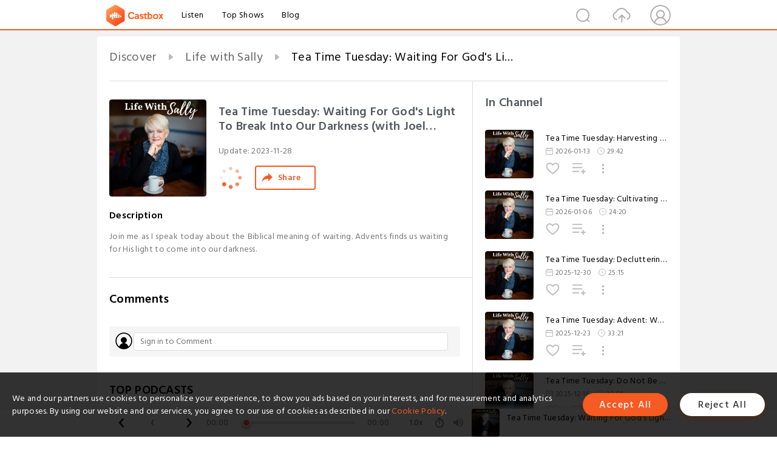

--- FILE ---
content_type: text/html; charset=utf-8
request_url: https://www.castbox.fm/episode/Tea-Time-Tuesday%3A-Waiting-For-God's-Light-To-Break-Into-Our-Darkness-(with-Joel-Clarkson)---Episode-812-id1483689-id652148170
body_size: 22373
content:
<!DOCTYPE html>
<html lang="en">
<head>
  <meta charset="utf-8">
  <title>Tea Time Tuesday: Waiting For God's Light To Break Into Our Darkness (with Joel Clarkson) - Episode 812</title>
  <link rel="canonical" href="https://castbox.fm/episode/Tea-Time-Tuesday%3A-Waiting-For-God's-Light-To-Break-Into-Our-Darkness-(with-Joel-Clarkson)---Episode-812-id1483689-id652148170" >
  
  <link rel="dns-prefetch" href="https//s3.castbox.fm">
  <link rel="dns-prefetch" href="https//everest.castbox.fm">
  <link rel="dns-prefetch" href="https//data.castbox.fm">
  <meta http-equiv="X-UA-Compatible" content="IE=edge,chrome=1">
  <meta name="viewport" content="width=device-width, initial-scale=1, user-scalable=no" >
  
  <link rel="icon" href="https://s3.castbox.fm/app/castbox/static/images/logo_120.png" type="image/x-icon">
  <meta name="apple-mobile-web-app-title" content="Castbox">
  <meta name="apple-mobile-web-app-capable" content="yes">
  <meta name="twitter:site" content="@CastBox_FM" >
  <meta name="twitter:creator" content="@CastBox_FM">
  <meta name="twitter:domain" content="castbox.fm">
  
      <meta name="twitter:card" content="summary" >
      <meta name="twitter:card" content="player" >
      <meta name="twitter:player" content="https://castbox.fm/app/castbox/player/id1483689/id652148170?v=03" >
      <meta property="twitter:player:height" content="500">
      <meta property="twitter:player:width" content="500">
      <meta name="twitter:player:width" content="500" >
      <meta name="twitter:player:height" content="500" >
      <meta property="og:image:width" content="600" >
      <meta property="og:image:height" content="600" >
      
  <meta property="twitter:title" content="Tea Time Tuesday: Waiting For God's Light To Break Into Our Darkness (with Joel Clarkson) - Episode 812" >
  <meta property="twitter:image" content="https://static.libsyn.com/p/assets/9/6/e/4/96e468ba1ce2fe8116c3140a3186d450/Heading_2000_x_2000_px.png" >
  <meta property="twitter:description" content="<p>Join me as I speak today about the Biblical meaning of waiting. Advents finds us waiting for His light to come into our darkness.</p>" >
  <meta property="al:ios:url" content="castbox://episode/Tea-Time-Tuesday%3A-Waiting-For-God's-Light-To-Break-Into-Our-Darkness-(with-Joel-Clarkson)---Episode-812-id1483689-id652148170" >
  <meta property="al:ios:app_store_id" content="1100218439" >
  <meta property="al:ios:app_name" content="Castbox" >
  <meta property="al:android:url" content="castbox://episode/Tea-Time-Tuesday%3A-Waiting-For-God's-Light-To-Break-Into-Our-Darkness-(with-Joel-Clarkson)---Episode-812-id1483689-id652148170" >
  <meta property="al:android:package" content="fm.castbox.audiobook.radio.podcast" >
  <meta property="al:android:app_name" content="Castbox" >
  <meta property="al:web:url" content="https://castbox.fm/episode/Tea-Time-Tuesday%3A-Waiting-For-God's-Light-To-Break-Into-Our-Darkness-(with-Joel-Clarkson)---Episode-812-id1483689-id652148170" >
  <meta property="fb:app_id" content="1840752496197771" >
  <meta property="og:type" content="article" >
  <meta property="og:site_name" content="Castbox" />
  <meta property="og:url" content="https://castbox.fm/episode/Tea-Time-Tuesday%3A-Waiting-For-God's-Light-To-Break-Into-Our-Darkness-(with-Joel-Clarkson)---Episode-812-id1483689-id652148170" >
  <meta property="og:image" content="https://static.libsyn.com/p/assets/9/6/e/4/96e468ba1ce2fe8116c3140a3186d450/Heading_2000_x_2000_px.png" >
  <meta property="og:title" content="Tea Time Tuesday: Waiting For God's Light To Break Into Our Darkness (with Joel Clarkson) - Episode 812" >
  <meta property="og:description" content="<p>Join me as I speak today about the Biblical meaning of waiting. Advents finds us waiting for His light to come into our darkness.</p>" >
  <meta property="twitter:app:id:iphone" content="1243410543">
  <meta property="twitter:app:id:googleplay" content="fm.castbox.audiobook.radio.podcast">
  <meta name="description" content="<p>Join me as I speak today about the Biblical meaning of waiting. Advents finds us waiting for His light to come into our darkness.</p>" >
  <meta name="keywords" content="Free iPhone Podcast App, Free Podcast App, Rachel Maddow, Bill Bur Podcast, NPR, WNYC, WBEZ, This American Life, In-audio Search, What is Podcasting, Serial Podcast, On Demand Podcast, Public Radio" >
  <meta name="theme-color" content="rgba(64, 64, 64, 0.9)" />
  <link rel="search" type="application/opensearchdescription+xml" href="https://castbox.fm/opensearch.xml" title="Castbox">
  
  <link href="https://fonts.googleapis.com/css?family=Hind+Siliguri:300,400,500,600" rel="stylesheet"><link rel="stylesheet" type="text/css" href="https://s3.castbox.fm/app/castbox/static/css/slick.min.css" >
  <script type="application/ld+json">
{"@context":"http://schema.org","@type":"BreadcrumbList","itemListElement":[{"@type":"ListItem","position":1,"item":{"@id":"https://castbox.fm/home","name":"Channels","image":"https://s3.castbox.fm/app/castbox/static/images/logo.png"}},{"@type":"ListItem","position":2,"item":{"@id":"https://castbox.fm/channel/Life-with-Sally-id1483689","name":"Life%20with%20Sally","image":"https://static.libsyn.com/p/assets/9/6/e/4/96e468ba1ce2fe8116c3140a3186d450/Heading_2000_x_2000_px.png"}},{"@type":"ListItem","position":3,"item":{"@id":"https://castbox.fm/episode/Tea-Time-Tuesday%3A-Waiting-For-God's-Light-To-Break-Into-Our-Darkness-(with-Joel-Clarkson)---Episode-812-id1483689-id652148170","name":"Tea%20Time%20Tuesday%3A%20Waiting%20For%20God's%20Light%20To%20Break%20Into%20Our%20Darkness%20(with%20Joel%20Clarkson)%20-%20Episode%20812","image":"https://static.libsyn.com/p/assets/9/6/e/4/96e468ba1ce2fe8116c3140a3186d450/Heading_2000_x_2000_px.png"}}]}
</script>
  <link rel="manifest" id="pwaLink" href="/api/pwa/manifest.json">
  
  
  <script type='text/javascript'>
    if (document.documentElement.clientWidth <= 720) {
      document.documentElement.style.fontSize = document.documentElement.clientWidth / 7.2 + 'px'
    } else {
      document.documentElement.style.fontSize = '100px'
    }
    window.onloadcallback=function(){}
  </script>
  
  <link data-chunk="global" rel="stylesheet" href="https://s3.castbox.fm/webstatic/css/vendors~global.96c36ed4.chunk.css">
<link data-chunk="global" rel="stylesheet" href="https://s3.castbox.fm/webstatic/css/global.c7478bb9.chunk.css">
<link data-chunk="castbox.main" rel="stylesheet" href="https://s3.castbox.fm/webstatic/css/castbox.main.ed6e5c24.chunk.css">
<link data-chunk="ep" rel="stylesheet" href="https://s3.castbox.fm/webstatic/css/ep.fe499db8.chunk.css">
</head>
<body>
  <div id="root"><div class="castboxGlobal"><div style="width:0;height:0"><audio style="width:100%;height:100%" preload="auto"><source src="https://traffic.libsyn.com/secure/sallyclarkson/AHWS_812.mp3?dest-id=308337"/></audio></div><div class="castboxMain"><div class="mainBox"><div id="castboxHeader"><div class="castboxHeaderContainer"><div class="nav-item left navLogo"><a href="/"><img class="logoTextCover" src="https://s3.castbox.fm/webstatic/images/navLogo.c3d5a81b.png"/></a><a class="nav-item link" href="/home">Listen</a><a class="nav-item link" href="/categories/0">Top Shows</a><a class="nav-item link" href="/blog">Blog</a></div><div><div class="nav-item right topUserNav"><div class="userNav right"><div class="userNav-icon"><img class="userNav-img" src="https://s3.castbox.fm/webstatic/images/userIcon.06c408dc.png"/></div></div></div><div class="nav-item right upload"><a href="/creator/upload"><img class="img" src="https://s3.castbox.fm/webstatic/images/upload_icon.521c956a.png"/></a></div><div class="nav-item right search"><img class="img" src="https://s3.castbox.fm/webstatic/images/search_icon.3958760d.png"/></div></div></div></div><div style="padding-bottom:56px;min-height:100vh" id="childrenBox" class="childrenBox"><div class="topCon"></div><div class="topLeftCon"></div><div class="topRightCon"></div><div class="trackPlay clearfix childContent"><div style="text-align:left" class="guru-breadcrumb"><span class="guru-breadcrumb-item"><span style="max-width:40%" class="breadcrumb-text"><a href="/home">Discover</a></span><img class="breadcrumbImage" src="[data-uri]"/></span><span class="guru-breadcrumb-item"><span style="max-width:40%" class="breadcrumb-text"><a href="/channel/Life-with-Sally-id1483689">Life with Sally</a></span><img class="breadcrumbImage" src="[data-uri]"/></span><span class="guru-breadcrumb-item active"><span style="max-width:40%" class="breadcrumb-text">Tea Time Tuesday: Waiting For God&#x27;s Light To Break Into Our Darkness (with Joel Clarkson) - Episode 812</span></span></div><div class="leftContainer"><div class="trackinfo"><div class="trackinfo-cover" data-episode_id="5642dba351892679b241ae8d71d6aa888dcc98f7-62d3c2a8b6f1e6faff760de53b1e8285e8b08013"><div style="display:inline-block;height:100%;width:100%;overflow:hidden;border-radius:4px;background-color:#A9B8AD" class="coverImgContainer"><img style="display:inline-block;opacity:1;width:100%;height:100%" src="https://static.libsyn.com/p/assets/9/6/e/4/96e468ba1ce2fe8116c3140a3186d450/Heading_2000_x_2000_px.png" class="cover" alt="Tea Time Tuesday: Waiting For God&#x27;s Light To Break Into Our Darkness (with Joel Clarkson) - Episode 812" title="Tea Time Tuesday: Waiting For God&#x27;s Light To Break Into Our Darkness (with Joel Clarkson) - Episode 812"/></div></div><div class="trackinfo-titleBox"><h1 title="Tea Time Tuesday: Waiting For God&#x27;s Light To Break Into Our Darkness (with Joel Clarkson) - Episode 812" class="trackinfo-title"><div id="box-pro-ellipsis-176855989941451" class="box-ellipsis box-ellipsis-lineClamp"><style>#box-pro-ellipsis-176855989941451{-webkit-line-clamp:2;}</style><span>Tea Time Tuesday: Waiting For God&#x27;s Light To Break Into Our Darkness (with Joel Clarkson) - Episode 812</span></div></h1><div class="trackinfo-con-des"><span class="item">Update: <!-- -->2023-11-28</span><span class="item"></span></div><div class="trackinfo-ctrls"><div class="player_play_btn pause loading " style="display:inline-block;cursor:pointer;margin-right:20px"></div><span><div class="sharePageBtn">Share</div></span></div></div><div class="trackinfo-des-title-wrapper"><p class="trackinfo-des-title ">Description</p></div><div class="trackinfo-des"><span class="box-ellipsis"><div><p>Join me as I speak today about the Biblical meaning of waiting. Advents finds us waiting for His light to come into our darkness.</p></div></span></div><div class="seeMorebtn seeMorebtn_up"><img class="img" src="[data-uri]"/></div></div><div class="trackPlay-comment"><div id="comments" class="commentList"><div class="commentList-title"><span>Comments<!-- --> </span></div><div class="addComment clearfix"><form class="addCommentForm"><div class="commentInputBox"><input type="text" value="" class="commentInputBox-input" placeholder="Sign in to Comment"/><input type="submit" style="display:none"/></div><div class="userCover"><div style="display:inline-block;height:100%;width:100%;overflow:hidden;border-radius:4px;background-color:#A9B8AD" class="coverImgContainer"><img style="display:inline-block;opacity:1;width:100%;height:100%" src="[data-uri]" class="userCover-img"/></div></div></form></div><div class="commentList-box"><div class="commentListCon"><div></div></div></div></div></div></div><div class="rightContainer"><div class="rightContainer-item"><div class="TrackList"><div class="trackListCon"><div class="clearfix"><div class="trackListCon_title">In Channel</div></div><div class="trackListCon_list" style="height:600px"><div><section class="episodeRow opacityinAnimate"><div class="ep-item isSmall"><div class="ep-item-cover"><a href="/episode/Tea-Time-Tuesday%3A-Harvesting-Godly-Character---Episode-930-id1483689-id892656183"><div style="display:inline-block;height:100%;width:100%;overflow:hidden;border-radius:4px;background-color:#A9B8AD" class="coverImgContainer"><img style="display:inline-block;opacity:1;width:100%;height:100%" src="https://static.libsyn.com/p/assets/9/6/e/4/96e468ba1ce2fe8116c3140a3186d450/Heading_2000_x_2000_px.png" class="image" alt="Tea Time Tuesday: Harvesting Godly Character - Episode 930" title="Tea Time Tuesday: Harvesting Godly Character - Episode 930"/></div></a></div><div class="ep-item-con"><a href="/episode/Tea-Time-Tuesday%3A-Harvesting-Godly-Character---Episode-930-id1483689-id892656183"><p title="Tea Time Tuesday: Harvesting Godly Character - Episode 930" class="ep-item-con-title"><span class="ellipsis" style="display:inline-block">Tea Time Tuesday: Harvesting Godly Character - Episode 930</span></p></a><p class="ep-item-con-des"><span class="item icon date">2026-01-13</span><span class="item icon time">29:42</span></p><div class="ep-item-con-btns"><p class="btn-item like"></p><span class="btn-item add-2epl"><div class="playlists-modal"><div class="playlists-modal-target"><div class="add-2epl-btn"></div></div></div></span><span class="btn-item add-2epl more-point"><div class="playlists-modal"><div class="playlists-modal-target"><div class="add-2epl-btn epl-more-action"></div></div></div></span></div></div><div class="ep-item-ctrls"><a class="ctrlItem play" href="/episode/Tea-Time-Tuesday%3A-Harvesting-Godly-Character---Episode-930-id1483689-id892656183"></a></div></div><div class="audiobox"></div></section><section class="episodeRow opacityinAnimate"><div class="ep-item isSmall"><div class="ep-item-cover"><a href="/episode/Tea-Time-Tuesday%3A-Cultivating-A-Heart-For-God&#x27;s-Goodness---Episode-929-id1483689-id889472834"><div style="display:inline-block;height:100%;width:100%;overflow:hidden;border-radius:4px;background-color:#A9B8AD" class="coverImgContainer"><img style="display:inline-block;opacity:1;width:100%;height:100%" src="https://static.libsyn.com/p/assets/9/6/e/4/96e468ba1ce2fe8116c3140a3186d450/Heading_2000_x_2000_px.png" class="image" alt="Tea Time Tuesday: Cultivating A Heart For God&#x27;s Goodness - Episode 929" title="Tea Time Tuesday: Cultivating A Heart For God&#x27;s Goodness - Episode 929"/></div></a></div><div class="ep-item-con"><a href="/episode/Tea-Time-Tuesday%3A-Cultivating-A-Heart-For-God&#x27;s-Goodness---Episode-929-id1483689-id889472834"><p title="Tea Time Tuesday: Cultivating A Heart For God&#x27;s Goodness - Episode 929" class="ep-item-con-title"><span class="ellipsis" style="display:inline-block">Tea Time Tuesday: Cultivating A Heart For God&#x27;s Goodness - Episode 929</span></p></a><p class="ep-item-con-des"><span class="item icon date">2026-01-06</span><span class="item icon time">24:20</span></p><div class="ep-item-con-btns"><p class="btn-item like"></p><span class="btn-item add-2epl"><div class="playlists-modal"><div class="playlists-modal-target"><div class="add-2epl-btn"></div></div></div></span><span class="btn-item add-2epl more-point"><div class="playlists-modal"><div class="playlists-modal-target"><div class="add-2epl-btn epl-more-action"></div></div></div></span></div></div><div class="ep-item-ctrls"><a class="ctrlItem play" href="/episode/Tea-Time-Tuesday%3A-Cultivating-A-Heart-For-God&#x27;s-Goodness---Episode-929-id1483689-id889472834"></a></div></div><div class="audiobox"></div></section><section class="episodeRow opacityinAnimate"><div class="ep-item isSmall"><div class="ep-item-cover"><a href="/episode/Tea-Time-Tuesday%3A-Decluttering-My-Soul-For-2026---Episode-928-id1483689-id887057441"><div style="display:inline-block;height:100%;width:100%;overflow:hidden;border-radius:4px;background-color:#A9B8AD" class="coverImgContainer"><img style="display:inline-block;opacity:1;width:100%;height:100%" src="https://static.libsyn.com/p/assets/9/6/e/4/96e468ba1ce2fe8116c3140a3186d450/Heading_2000_x_2000_px.png" class="image" alt="Tea Time Tuesday: Decluttering My Soul For 2026 - Episode 928" title="Tea Time Tuesday: Decluttering My Soul For 2026 - Episode 928"/></div></a></div><div class="ep-item-con"><a href="/episode/Tea-Time-Tuesday%3A-Decluttering-My-Soul-For-2026---Episode-928-id1483689-id887057441"><p title="Tea Time Tuesday: Decluttering My Soul For 2026 - Episode 928" class="ep-item-con-title"><span class="ellipsis" style="display:inline-block">Tea Time Tuesday: Decluttering My Soul For 2026 - Episode 928</span></p></a><p class="ep-item-con-des"><span class="item icon date">2025-12-30</span><span class="item icon time">25:15</span></p><div class="ep-item-con-btns"><p class="btn-item like"></p><span class="btn-item add-2epl"><div class="playlists-modal"><div class="playlists-modal-target"><div class="add-2epl-btn"></div></div></div></span><span class="btn-item add-2epl more-point"><div class="playlists-modal"><div class="playlists-modal-target"><div class="add-2epl-btn epl-more-action"></div></div></div></span></div></div><div class="ep-item-ctrls"><a class="ctrlItem play" href="/episode/Tea-Time-Tuesday%3A-Decluttering-My-Soul-For-2026---Episode-928-id1483689-id887057441"></a></div></div><div class="audiobox"></div></section><section class="episodeRow opacityinAnimate"><div class="ep-item isSmall"><div class="ep-item-cover"><a href="/episode/Tea-Time-Tuesday%3A-Advent%3A-Waiting-on-God&#x27;s-Timing---Episode-927-id1483689-id885299755"><div style="display:inline-block;height:100%;width:100%;overflow:hidden;border-radius:4px;background-color:#A9B8AD" class="coverImgContainer"><img style="display:inline-block;opacity:1;width:100%;height:100%" src="https://static.libsyn.com/p/assets/9/6/e/4/96e468ba1ce2fe8116c3140a3186d450/Heading_2000_x_2000_px.png" class="image" alt="Tea Time Tuesday: Advent: Waiting on God&#x27;s Timing - Episode 927" title="Tea Time Tuesday: Advent: Waiting on God&#x27;s Timing - Episode 927"/></div></a></div><div class="ep-item-con"><a href="/episode/Tea-Time-Tuesday%3A-Advent%3A-Waiting-on-God&#x27;s-Timing---Episode-927-id1483689-id885299755"><p title="Tea Time Tuesday: Advent: Waiting on God&#x27;s Timing - Episode 927" class="ep-item-con-title"><span class="ellipsis" style="display:inline-block">Tea Time Tuesday: Advent: Waiting on God&#x27;s Timing - Episode 927</span></p></a><p class="ep-item-con-des"><span class="item icon date">2025-12-23</span><span class="item icon time">33:21</span></p><div class="ep-item-con-btns"><p class="btn-item like"></p><span class="btn-item add-2epl"><div class="playlists-modal"><div class="playlists-modal-target"><div class="add-2epl-btn"></div></div></div></span><span class="btn-item add-2epl more-point"><div class="playlists-modal"><div class="playlists-modal-target"><div class="add-2epl-btn epl-more-action"></div></div></div></span></div></div><div class="ep-item-ctrls"><a class="ctrlItem play" href="/episode/Tea-Time-Tuesday%3A-Advent%3A-Waiting-on-God&#x27;s-Timing---Episode-927-id1483689-id885299755"></a></div></div><div class="audiobox"></div></section><section class="episodeRow opacityinAnimate"><div class="ep-item isSmall"><div class="ep-item-cover"><a href="/episode/Tea-Time-Tuesday%3A-Do-Not-Be-Anxious!---Episode-926-id1483689-id883090561"><div style="display:inline-block;height:100%;width:100%;overflow:hidden;border-radius:4px;background-color:#A9B8AD" class="coverImgContainer"><img style="display:inline-block;opacity:1;width:100%;height:100%" src="https://static.libsyn.com/p/assets/9/6/e/4/96e468ba1ce2fe8116c3140a3186d450/Heading_2000_x_2000_px.png" class="image" alt="Tea Time Tuesday: Do Not Be Anxious! - Episode 926" title="Tea Time Tuesday: Do Not Be Anxious! - Episode 926"/></div></a></div><div class="ep-item-con"><a href="/episode/Tea-Time-Tuesday%3A-Do-Not-Be-Anxious!---Episode-926-id1483689-id883090561"><p title="Tea Time Tuesday: Do Not Be Anxious! - Episode 926" class="ep-item-con-title"><span class="ellipsis" style="display:inline-block">Tea Time Tuesday: Do Not Be Anxious! - Episode 926</span></p></a><p class="ep-item-con-des"><span class="item icon date">2025-12-16</span><span class="item icon time">32:01</span></p><div class="ep-item-con-btns"><p class="btn-item like"></p><span class="btn-item add-2epl"><div class="playlists-modal"><div class="playlists-modal-target"><div class="add-2epl-btn"></div></div></div></span><span class="btn-item add-2epl more-point"><div class="playlists-modal"><div class="playlists-modal-target"><div class="add-2epl-btn epl-more-action"></div></div></div></span></div></div><div class="ep-item-ctrls"><a class="ctrlItem play" href="/episode/Tea-Time-Tuesday%3A-Do-Not-Be-Anxious!---Episode-926-id1483689-id883090561"></a></div></div><div class="audiobox"></div></section><section class="episodeRow opacityinAnimate"><div class="ep-item isSmall"><div class="ep-item-cover"><a href="/episode/Celebrating-The-Beauty-Of-Advent-(with-Malcolm-Guite)---Episode-925-id1483689-id880793595"><div style="display:inline-block;height:100%;width:100%;overflow:hidden;border-radius:4px;background-color:#A9B8AD" class="coverImgContainer"><img style="display:inline-block;opacity:1;width:100%;height:100%" src="https://static.libsyn.com/p/assets/9/6/e/4/96e468ba1ce2fe8116c3140a3186d450/Heading_2000_x_2000_px.png" class="image" alt="Celebrating The Beauty Of Advent (with Malcolm Guite) - Episode 925" title="Celebrating The Beauty Of Advent (with Malcolm Guite) - Episode 925"/></div></a></div><div class="ep-item-con"><a href="/episode/Celebrating-The-Beauty-Of-Advent-(with-Malcolm-Guite)---Episode-925-id1483689-id880793595"><p title="Celebrating The Beauty Of Advent (with Malcolm Guite) - Episode 925" class="ep-item-con-title"><span class="ellipsis" style="display:inline-block">Celebrating The Beauty Of Advent (with Malcolm Guite) - Episode 925</span></p></a><p class="ep-item-con-des"><span class="item icon date">2025-12-09</span><span class="item icon time">39:37</span></p><div class="ep-item-con-btns"><p class="btn-item like"></p><span class="btn-item add-2epl"><div class="playlists-modal"><div class="playlists-modal-target"><div class="add-2epl-btn"></div></div></div></span><span class="btn-item add-2epl more-point"><div class="playlists-modal"><div class="playlists-modal-target"><div class="add-2epl-btn epl-more-action"></div></div></div></span></div></div><div class="ep-item-ctrls"><a class="ctrlItem play" href="/episode/Celebrating-The-Beauty-Of-Advent-(with-Malcolm-Guite)---Episode-925-id1483689-id880793595"></a></div></div><div class="audiobox"></div></section><section class="episodeRow opacityinAnimate"><div class="ep-item isSmall"><div class="ep-item-cover"><a href="/episode/Tea-Time-Tuesday%3A-Learning-to-Live-For-What-Matters---Episode-924-id1483689-id878529134"><div style="display:inline-block;height:100%;width:100%;overflow:hidden;border-radius:4px;background-color:#A9B8AD" class="coverImgContainer"><img style="display:inline-block;opacity:1;width:100%;height:100%" src="https://static.libsyn.com/p/assets/9/6/e/4/96e468ba1ce2fe8116c3140a3186d450/Heading_2000_x_2000_px.png" class="image" alt="Tea Time Tuesday: Learning to Live For What Matters - Episode 924" title="Tea Time Tuesday: Learning to Live For What Matters - Episode 924"/></div></a></div><div class="ep-item-con"><a href="/episode/Tea-Time-Tuesday%3A-Learning-to-Live-For-What-Matters---Episode-924-id1483689-id878529134"><p title="Tea Time Tuesday: Learning to Live For What Matters - Episode 924" class="ep-item-con-title"><span class="ellipsis" style="display:inline-block">Tea Time Tuesday: Learning to Live For What Matters - Episode 924</span></p></a><p class="ep-item-con-des"><span class="item icon date">2025-12-02</span><span class="item icon time">28:04</span></p><div class="ep-item-con-btns"><p class="btn-item like"></p><span class="btn-item add-2epl"><div class="playlists-modal"><div class="playlists-modal-target"><div class="add-2epl-btn"></div></div></div></span><span class="btn-item add-2epl more-point"><div class="playlists-modal"><div class="playlists-modal-target"><div class="add-2epl-btn epl-more-action"></div></div></div></span></div></div><div class="ep-item-ctrls"><a class="ctrlItem play" href="/episode/Tea-Time-Tuesday%3A-Learning-to-Live-For-What-Matters---Episode-924-id1483689-id878529134"></a></div></div><div class="audiobox"></div></section><section class="episodeRow opacityinAnimate"><div class="ep-item isSmall"><div class="ep-item-cover"><a href="/episode/Tea-Time-Tuesday%3A-Building-A-House-Of-Faith---Episode-923-id1483689-id876177929"><div style="display:inline-block;height:100%;width:100%;overflow:hidden;border-radius:4px;background-color:#A9B8AD" class="coverImgContainer"><img style="display:inline-block;opacity:1;width:100%;height:100%" src="https://static.libsyn.com/p/assets/9/6/e/4/96e468ba1ce2fe8116c3140a3186d450/Heading_2000_x_2000_px.png" class="image" alt="Tea Time Tuesday: Building A House Of Faith - Episode 923" title="Tea Time Tuesday: Building A House Of Faith - Episode 923"/></div></a></div><div class="ep-item-con"><a href="/episode/Tea-Time-Tuesday%3A-Building-A-House-Of-Faith---Episode-923-id1483689-id876177929"><p title="Tea Time Tuesday: Building A House Of Faith - Episode 923" class="ep-item-con-title"><span class="ellipsis" style="display:inline-block">Tea Time Tuesday: Building A House Of Faith - Episode 923</span></p></a><p class="ep-item-con-des"><span class="item icon date">2025-11-25</span><span class="item icon time">29:10</span></p><div class="ep-item-con-btns"><p class="btn-item like"></p><span class="btn-item add-2epl"><div class="playlists-modal"><div class="playlists-modal-target"><div class="add-2epl-btn"></div></div></div></span><span class="btn-item add-2epl more-point"><div class="playlists-modal"><div class="playlists-modal-target"><div class="add-2epl-btn epl-more-action"></div></div></div></span></div></div><div class="ep-item-ctrls"><a class="ctrlItem play" href="/episode/Tea-Time-Tuesday%3A-Building-A-House-Of-Faith---Episode-923-id1483689-id876177929"></a></div></div><div class="audiobox"></div></section><section class="episodeRow opacityinAnimate"><div class="ep-item isSmall"><div class="ep-item-cover"><a href="/episode/Tea-Time-Tuesday%3A-Seasons-Come%2C-Seasons-Go---Episode-922-id1483689-id873550798"><div style="display:inline-block;height:100%;width:100%;overflow:hidden;border-radius:4px;background-color:#A9B8AD" class="coverImgContainer"><img style="display:inline-block;opacity:1;width:100%;height:100%" src="https://static.libsyn.com/p/assets/9/6/e/4/96e468ba1ce2fe8116c3140a3186d450/Heading_2000_x_2000_px.png" class="image" alt="Tea Time Tuesday: Seasons Come, Seasons Go - Episode 922" title="Tea Time Tuesday: Seasons Come, Seasons Go - Episode 922"/></div></a></div><div class="ep-item-con"><a href="/episode/Tea-Time-Tuesday%3A-Seasons-Come%2C-Seasons-Go---Episode-922-id1483689-id873550798"><p title="Tea Time Tuesday: Seasons Come, Seasons Go - Episode 922" class="ep-item-con-title"><span class="ellipsis" style="display:inline-block">Tea Time Tuesday: Seasons Come, Seasons Go - Episode 922</span></p></a><p class="ep-item-con-des"><span class="item icon date">2025-11-18</span><span class="item icon time">37:29</span></p><div class="ep-item-con-btns"><p class="btn-item like"></p><span class="btn-item add-2epl"><div class="playlists-modal"><div class="playlists-modal-target"><div class="add-2epl-btn"></div></div></div></span><span class="btn-item add-2epl more-point"><div class="playlists-modal"><div class="playlists-modal-target"><div class="add-2epl-btn epl-more-action"></div></div></div></span></div></div><div class="ep-item-ctrls"><a class="ctrlItem play" href="/episode/Tea-Time-Tuesday%3A-Seasons-Come%2C-Seasons-Go---Episode-922-id1483689-id873550798"></a></div></div><div class="audiobox"></div></section><section class="episodeRow opacityinAnimate"><div class="ep-item isSmall"><div class="ep-item-cover"><a href="/episode/Tea-Time-Tuesday%3A-Beside-Still-Waters---Episode-921-id1483689-id870167475"><div style="display:inline-block;height:100%;width:100%;overflow:hidden;border-radius:4px;background-color:#A9B8AD" class="coverImgContainer"><img style="display:inline-block;opacity:1;width:100%;height:100%" src="https://static.libsyn.com/p/assets/9/6/e/4/96e468ba1ce2fe8116c3140a3186d450/Heading_2000_x_2000_px.png" class="image" alt="Tea Time Tuesday: Beside Still Waters - Episode 921" title="Tea Time Tuesday: Beside Still Waters - Episode 921"/></div></a></div><div class="ep-item-con"><a href="/episode/Tea-Time-Tuesday%3A-Beside-Still-Waters---Episode-921-id1483689-id870167475"><p title="Tea Time Tuesday: Beside Still Waters - Episode 921" class="ep-item-con-title"><span class="ellipsis" style="display:inline-block">Tea Time Tuesday: Beside Still Waters - Episode 921</span></p></a><p class="ep-item-con-des"><span class="item icon date">2025-11-11</span><span class="item icon time">27:14</span></p><div class="ep-item-con-btns"><p class="btn-item like"></p><span class="btn-item add-2epl"><div class="playlists-modal"><div class="playlists-modal-target"><div class="add-2epl-btn"></div></div></div></span><span class="btn-item add-2epl more-point"><div class="playlists-modal"><div class="playlists-modal-target"><div class="add-2epl-btn epl-more-action"></div></div></div></span></div></div><div class="ep-item-ctrls"><a class="ctrlItem play" href="/episode/Tea-Time-Tuesday%3A-Beside-Still-Waters---Episode-921-id1483689-id870167475"></a></div></div><div class="audiobox"></div></section><section class="episodeRow opacityinAnimate"><div class="ep-item isSmall"><div class="ep-item-cover"><a href="/episode/Tea-Time-Tuesday%3A-Doing-God&#x27;s-Will%3A-Accepting-Limitations---Episode-920-id1483689-id863331551"><div style="display:inline-block;height:100%;width:100%;overflow:hidden;border-radius:4px;background-color:#A9B8AD" class="coverImgContainer"><img style="display:inline-block;opacity:1;width:100%;height:100%" src="https://static.libsyn.com/p/assets/9/6/e/4/96e468ba1ce2fe8116c3140a3186d450/Heading_2000_x_2000_px.png" class="image" alt="Tea Time Tuesday: Doing God&#x27;s Will: Accepting Limitations - Episode 920" title="Tea Time Tuesday: Doing God&#x27;s Will: Accepting Limitations - Episode 920"/></div></a></div><div class="ep-item-con"><a href="/episode/Tea-Time-Tuesday%3A-Doing-God&#x27;s-Will%3A-Accepting-Limitations---Episode-920-id1483689-id863331551"><p title="Tea Time Tuesday: Doing God&#x27;s Will: Accepting Limitations - Episode 920" class="ep-item-con-title"><span class="ellipsis" style="display:inline-block">Tea Time Tuesday: Doing God&#x27;s Will: Accepting Limitations - Episode 920</span></p></a><p class="ep-item-con-des"><span class="item icon date">2025-11-04</span><span class="item icon time">35:23</span></p><div class="ep-item-con-btns"><p class="btn-item like"></p><span class="btn-item add-2epl"><div class="playlists-modal"><div class="playlists-modal-target"><div class="add-2epl-btn"></div></div></div></span><span class="btn-item add-2epl more-point"><div class="playlists-modal"><div class="playlists-modal-target"><div class="add-2epl-btn epl-more-action"></div></div></div></span></div></div><div class="ep-item-ctrls"><a class="ctrlItem play" href="/episode/Tea-Time-Tuesday%3A-Doing-God&#x27;s-Will%3A-Accepting-Limitations---Episode-920-id1483689-id863331551"></a></div></div><div class="audiobox"></div></section><section class="episodeRow opacityinAnimate"><div class="ep-item isSmall"><div class="ep-item-cover"><a href="/episode/Tea-Time-Tuesday%3A-Living-In-The-Moment---Episode-919-id1483689-id860617398"><div style="display:inline-block;height:100%;width:100%;overflow:hidden;border-radius:4px;background-color:#A9B8AD" class="coverImgContainer"><img style="display:inline-block;opacity:1;width:100%;height:100%" src="https://static.libsyn.com/p/assets/9/6/e/4/96e468ba1ce2fe8116c3140a3186d450/Heading_2000_x_2000_px.png" class="image" alt="Tea Time Tuesday: Living In The Moment - Episode 919" title="Tea Time Tuesday: Living In The Moment - Episode 919"/></div></a></div><div class="ep-item-con"><a href="/episode/Tea-Time-Tuesday%3A-Living-In-The-Moment---Episode-919-id1483689-id860617398"><p title="Tea Time Tuesday: Living In The Moment - Episode 919" class="ep-item-con-title"><span class="ellipsis" style="display:inline-block">Tea Time Tuesday: Living In The Moment - Episode 919</span></p></a><p class="ep-item-con-des"><span class="item icon date">2025-10-28</span><span class="item icon time">29:42</span></p><div class="ep-item-con-btns"><p class="btn-item like"></p><span class="btn-item add-2epl"><div class="playlists-modal"><div class="playlists-modal-target"><div class="add-2epl-btn"></div></div></div></span><span class="btn-item add-2epl more-point"><div class="playlists-modal"><div class="playlists-modal-target"><div class="add-2epl-btn epl-more-action"></div></div></div></span></div></div><div class="ep-item-ctrls"><a class="ctrlItem play" href="/episode/Tea-Time-Tuesday%3A-Living-In-The-Moment---Episode-919-id1483689-id860617398"></a></div></div><div class="audiobox"></div></section><section class="episodeRow opacityinAnimate"><div class="ep-item isSmall"><div class="ep-item-cover"><a href="/episode/Tea-Time-Tuesday%3A-An-Unexpected-Adventure---Episode-918-id1483689-id858569909"><div style="display:inline-block;height:100%;width:100%;overflow:hidden;border-radius:4px;background-color:#A9B8AD" class="coverImgContainer"><img style="display:inline-block;opacity:1;width:100%;height:100%" src="https://static.libsyn.com/p/assets/9/6/e/4/96e468ba1ce2fe8116c3140a3186d450/Heading_2000_x_2000_px.png" class="image" alt="Tea Time Tuesday: An Unexpected Adventure - Episode 918" title="Tea Time Tuesday: An Unexpected Adventure - Episode 918"/></div></a></div><div class="ep-item-con"><a href="/episode/Tea-Time-Tuesday%3A-An-Unexpected-Adventure---Episode-918-id1483689-id858569909"><p title="Tea Time Tuesday: An Unexpected Adventure - Episode 918" class="ep-item-con-title"><span class="ellipsis" style="display:inline-block">Tea Time Tuesday: An Unexpected Adventure - Episode 918</span></p></a><p class="ep-item-con-des"><span class="item icon date">2025-10-21</span><span class="item icon time">10:32</span></p><div class="ep-item-con-btns"><p class="btn-item like"></p><span class="btn-item add-2epl"><div class="playlists-modal"><div class="playlists-modal-target"><div class="add-2epl-btn"></div></div></div></span><span class="btn-item add-2epl more-point"><div class="playlists-modal"><div class="playlists-modal-target"><div class="add-2epl-btn epl-more-action"></div></div></div></span></div></div><div class="ep-item-ctrls"><a class="ctrlItem play" href="/episode/Tea-Time-Tuesday%3A-An-Unexpected-Adventure---Episode-918-id1483689-id858569909"></a></div></div><div class="audiobox"></div></section><section class="episodeRow opacityinAnimate"><div class="ep-item isSmall"><div class="ep-item-cover"><a href="/episode/Tea-Time-Tuesday%3A-Choose-to-Be-Joyful%2C-Learn-to-Be-Content---Episode-917-id1483689-id856528820"><div style="display:inline-block;height:100%;width:100%;overflow:hidden;border-radius:4px;background-color:#A9B8AD" class="coverImgContainer"><img style="display:inline-block;opacity:1;width:100%;height:100%" src="https://static.libsyn.com/p/assets/9/6/e/4/96e468ba1ce2fe8116c3140a3186d450/Heading_2000_x_2000_px.png" class="image" alt="Tea Time Tuesday: Choose to Be Joyful, Learn to Be Content - Episode 917" title="Tea Time Tuesday: Choose to Be Joyful, Learn to Be Content - Episode 917"/></div></a></div><div class="ep-item-con"><a href="/episode/Tea-Time-Tuesday%3A-Choose-to-Be-Joyful%2C-Learn-to-Be-Content---Episode-917-id1483689-id856528820"><p title="Tea Time Tuesday: Choose to Be Joyful, Learn to Be Content - Episode 917" class="ep-item-con-title"><span class="ellipsis" style="display:inline-block">Tea Time Tuesday: Choose to Be Joyful, Learn to Be Content - Episode 917</span></p></a><p class="ep-item-con-des"><span class="item icon date">2025-10-14</span><span class="item icon time">36:06</span></p><div class="ep-item-con-btns"><p class="btn-item like"></p><span class="btn-item add-2epl"><div class="playlists-modal"><div class="playlists-modal-target"><div class="add-2epl-btn"></div></div></div></span><span class="btn-item add-2epl more-point"><div class="playlists-modal"><div class="playlists-modal-target"><div class="add-2epl-btn epl-more-action"></div></div></div></span></div></div><div class="ep-item-ctrls"><a class="ctrlItem play" href="/episode/Tea-Time-Tuesday%3A-Choose-to-Be-Joyful%2C-Learn-to-Be-Content---Episode-917-id1483689-id856528820"></a></div></div><div class="audiobox"></div></section><section class="episodeRow opacityinAnimate"><div class="ep-item isSmall"><div class="ep-item-cover"><a href="/episode/Tea-Time-Tuesday%3A-Autumn-Whispers-That-Time-is-Passing---Episode-916-id1483689-id854335563"><div style="display:inline-block;height:100%;width:100%;overflow:hidden;border-radius:4px;background-color:#A9B8AD" class="coverImgContainer"><img style="display:inline-block;opacity:1;width:100%;height:100%" src="https://static.libsyn.com/p/assets/9/6/e/4/96e468ba1ce2fe8116c3140a3186d450/Heading_2000_x_2000_px.png" class="image" alt="Tea Time Tuesday: Autumn Whispers That Time is Passing - Episode 916" title="Tea Time Tuesday: Autumn Whispers That Time is Passing - Episode 916"/></div></a></div><div class="ep-item-con"><a href="/episode/Tea-Time-Tuesday%3A-Autumn-Whispers-That-Time-is-Passing---Episode-916-id1483689-id854335563"><p title="Tea Time Tuesday: Autumn Whispers That Time is Passing - Episode 916" class="ep-item-con-title"><span class="ellipsis" style="display:inline-block">Tea Time Tuesday: Autumn Whispers That Time is Passing - Episode 916</span></p></a><p class="ep-item-con-des"><span class="item icon date">2025-10-07</span><span class="item icon time">35:30</span></p><div class="ep-item-con-btns"><p class="btn-item like"></p><span class="btn-item add-2epl"><div class="playlists-modal"><div class="playlists-modal-target"><div class="add-2epl-btn"></div></div></div></span><span class="btn-item add-2epl more-point"><div class="playlists-modal"><div class="playlists-modal-target"><div class="add-2epl-btn epl-more-action"></div></div></div></span></div></div><div class="ep-item-ctrls"><a class="ctrlItem play" href="/episode/Tea-Time-Tuesday%3A-Autumn-Whispers-That-Time-is-Passing---Episode-916-id1483689-id854335563"></a></div></div><div class="audiobox"></div></section><section class="episodeRow opacityinAnimate"><div class="ep-item isSmall"><div class="ep-item-cover"><a href="/episode/Tea-Time-Tuesday%3A-For-the-Joy-Set-Before-Us---Episode-915-id1483689-id851906683"><div style="display:inline-block;height:100%;width:100%;overflow:hidden;border-radius:4px;background-color:#A9B8AD" class="coverImgContainer"><img style="display:inline-block;opacity:1;width:100%;height:100%" src="https://static.libsyn.com/p/assets/9/6/e/4/96e468ba1ce2fe8116c3140a3186d450/Heading_2000_x_2000_px.png" class="image" alt="Tea Time Tuesday: For the Joy Set Before Us - Episode 915" title="Tea Time Tuesday: For the Joy Set Before Us - Episode 915"/></div></a></div><div class="ep-item-con"><a href="/episode/Tea-Time-Tuesday%3A-For-the-Joy-Set-Before-Us---Episode-915-id1483689-id851906683"><p title="Tea Time Tuesday: For the Joy Set Before Us - Episode 915" class="ep-item-con-title"><span class="ellipsis" style="display:inline-block">Tea Time Tuesday: For the Joy Set Before Us - Episode 915</span></p></a><p class="ep-item-con-des"><span class="item icon date">2025-09-30</span><span class="item icon time">34:07</span></p><div class="ep-item-con-btns"><p class="btn-item like"></p><span class="btn-item add-2epl"><div class="playlists-modal"><div class="playlists-modal-target"><div class="add-2epl-btn"></div></div></div></span><span class="btn-item add-2epl more-point"><div class="playlists-modal"><div class="playlists-modal-target"><div class="add-2epl-btn epl-more-action"></div></div></div></span></div></div><div class="ep-item-ctrls"><a class="ctrlItem play" href="/episode/Tea-Time-Tuesday%3A-For-the-Joy-Set-Before-Us---Episode-915-id1483689-id851906683"></a></div></div><div class="audiobox"></div></section><section class="episodeRow opacityinAnimate"><div class="ep-item isSmall"><div class="ep-item-cover"><a href="/episode/Tea-Time-Tuesday%3A-Obedience%3A-A-Key-to-A-Strong-Spiritual-Life---Episode-914-id1483689-id849733219"><div style="display:inline-block;height:100%;width:100%;overflow:hidden;border-radius:4px;background-color:#A9B8AD" class="coverImgContainer"><img style="display:inline-block;opacity:1;width:100%;height:100%" src="https://static.libsyn.com/p/assets/9/6/e/4/96e468ba1ce2fe8116c3140a3186d450/Heading_2000_x_2000_px.png" class="image" alt="Tea Time Tuesday: Obedience: A Key to A Strong Spiritual Life - Episode 914" title="Tea Time Tuesday: Obedience: A Key to A Strong Spiritual Life - Episode 914"/></div></a></div><div class="ep-item-con"><a href="/episode/Tea-Time-Tuesday%3A-Obedience%3A-A-Key-to-A-Strong-Spiritual-Life---Episode-914-id1483689-id849733219"><p title="Tea Time Tuesday: Obedience: A Key to A Strong Spiritual Life - Episode 914" class="ep-item-con-title"><span class="ellipsis" style="display:inline-block">Tea Time Tuesday: Obedience: A Key to A Strong Spiritual Life - Episode 914</span></p></a><p class="ep-item-con-des"><span class="item icon date">2025-09-23</span><span class="item icon time">30:17</span></p><div class="ep-item-con-btns"><p class="btn-item like"></p><span class="btn-item add-2epl"><div class="playlists-modal"><div class="playlists-modal-target"><div class="add-2epl-btn"></div></div></div></span><span class="btn-item add-2epl more-point"><div class="playlists-modal"><div class="playlists-modal-target"><div class="add-2epl-btn epl-more-action"></div></div></div></span></div></div><div class="ep-item-ctrls"><a class="ctrlItem play" href="/episode/Tea-Time-Tuesday%3A-Obedience%3A-A-Key-to-A-Strong-Spiritual-Life---Episode-914-id1483689-id849733219"></a></div></div><div class="audiobox"></div></section><section class="episodeRow opacityinAnimate"><div class="ep-item isSmall"><div class="ep-item-cover"><a href="/episode/Tea-Time-Tuesday%3A-Celebrating-10-Years-of-the-Life-With-Sally-Podcast---Episode-913-id1483689-id847206299"><div style="display:inline-block;height:100%;width:100%;overflow:hidden;border-radius:4px;background-color:#A9B8AD" class="coverImgContainer"><img style="display:inline-block;opacity:1;width:100%;height:100%" src="https://static.libsyn.com/p/assets/9/6/e/4/96e468ba1ce2fe8116c3140a3186d450/Heading_2000_x_2000_px.png" class="image" alt="Tea Time Tuesday: Celebrating 10 Years of the Life With Sally Podcast - Episode 913" title="Tea Time Tuesday: Celebrating 10 Years of the Life With Sally Podcast - Episode 913"/></div></a></div><div class="ep-item-con"><a href="/episode/Tea-Time-Tuesday%3A-Celebrating-10-Years-of-the-Life-With-Sally-Podcast---Episode-913-id1483689-id847206299"><p title="Tea Time Tuesday: Celebrating 10 Years of the Life With Sally Podcast - Episode 913" class="ep-item-con-title"><span class="ellipsis" style="display:inline-block">Tea Time Tuesday: Celebrating 10 Years of the Life With Sally Podcast - Episode 913</span></p></a><p class="ep-item-con-des"><span class="item icon date">2025-09-16</span><span class="item icon time">25:36</span></p><div class="ep-item-con-btns"><p class="btn-item like"></p><span class="btn-item add-2epl"><div class="playlists-modal"><div class="playlists-modal-target"><div class="add-2epl-btn"></div></div></div></span><span class="btn-item add-2epl more-point"><div class="playlists-modal"><div class="playlists-modal-target"><div class="add-2epl-btn epl-more-action"></div></div></div></span></div></div><div class="ep-item-ctrls"><a class="ctrlItem play" href="/episode/Tea-Time-Tuesday%3A-Celebrating-10-Years-of-the-Life-With-Sally-Podcast---Episode-913-id1483689-id847206299"></a></div></div><div class="audiobox"></div></section><section class="episodeRow opacityinAnimate"><div class="ep-item isSmall"><div class="ep-item-cover"><a href="/episode/Tea-Time-Tuesday%3A-Self-Control-Ties-Attributes-Together---Episode-912-id1483689-id844204741"><div style="display:inline-block;height:100%;width:100%;overflow:hidden;border-radius:4px;background-color:#A9B8AD" class="coverImgContainer"><img style="display:inline-block;opacity:1;width:100%;height:100%" src="https://static.libsyn.com/p/assets/9/6/e/4/96e468ba1ce2fe8116c3140a3186d450/Heading_2000_x_2000_px.png" class="image" alt="Tea Time Tuesday: Self-Control Ties Attributes Together - Episode 912" title="Tea Time Tuesday: Self-Control Ties Attributes Together - Episode 912"/></div></a></div><div class="ep-item-con"><a href="/episode/Tea-Time-Tuesday%3A-Self-Control-Ties-Attributes-Together---Episode-912-id1483689-id844204741"><p title="Tea Time Tuesday: Self-Control Ties Attributes Together - Episode 912" class="ep-item-con-title"><span class="ellipsis" style="display:inline-block">Tea Time Tuesday: Self-Control Ties Attributes Together - Episode 912</span></p></a><p class="ep-item-con-des"><span class="item icon date">2025-09-09</span><span class="item icon time">40:19</span></p><div class="ep-item-con-btns"><p class="btn-item like"></p><span class="btn-item add-2epl"><div class="playlists-modal"><div class="playlists-modal-target"><div class="add-2epl-btn"></div></div></div></span><span class="btn-item add-2epl more-point"><div class="playlists-modal"><div class="playlists-modal-target"><div class="add-2epl-btn epl-more-action"></div></div></div></span></div></div><div class="ep-item-ctrls"><a class="ctrlItem play" href="/episode/Tea-Time-Tuesday%3A-Self-Control-Ties-Attributes-Together---Episode-912-id1483689-id844204741"></a></div></div><div class="audiobox"></div></section><section class="episodeRow opacityinAnimate"><div class="ep-item isSmall"><div class="ep-item-cover"><a href="/episode/Tea-Time-Tuesday%3A-Gentleness-Comes-From-the-Heart-of-God---Episode-911-id1483689-id841939075"><div style="display:inline-block;height:100%;width:100%;overflow:hidden;border-radius:4px;background-color:#A9B8AD" class="coverImgContainer"><img style="display:inline-block;opacity:1;width:100%;height:100%" src="https://static.libsyn.com/p/assets/9/6/e/4/96e468ba1ce2fe8116c3140a3186d450/Heading_2000_x_2000_px.png" class="image" alt="Tea Time Tuesday: Gentleness Comes From the Heart of God - Episode 911" title="Tea Time Tuesday: Gentleness Comes From the Heart of God - Episode 911"/></div></a></div><div class="ep-item-con"><a href="/episode/Tea-Time-Tuesday%3A-Gentleness-Comes-From-the-Heart-of-God---Episode-911-id1483689-id841939075"><p title="Tea Time Tuesday: Gentleness Comes From the Heart of God - Episode 911" class="ep-item-con-title"><span class="ellipsis" style="display:inline-block">Tea Time Tuesday: Gentleness Comes From the Heart of God - Episode 911</span></p></a><p class="ep-item-con-des"><span class="item icon date">2025-09-02</span><span class="item icon time">31:06</span></p><div class="ep-item-con-btns"><p class="btn-item like"></p><span class="btn-item add-2epl"><div class="playlists-modal"><div class="playlists-modal-target"><div class="add-2epl-btn"></div></div></div></span><span class="btn-item add-2epl more-point"><div class="playlists-modal"><div class="playlists-modal-target"><div class="add-2epl-btn epl-more-action"></div></div></div></span></div></div><div class="ep-item-ctrls"><a class="ctrlItem play" href="/episode/Tea-Time-Tuesday%3A-Gentleness-Comes-From-the-Heart-of-God---Episode-911-id1483689-id841939075"></a></div></div><div class="audiobox"></div></section><div style="text-align:center" id="LoadInline"><img style="width:.84rem;max-width:64px;height:.84rem;max-height:64px" src="[data-uri]" alt="loading"/></div></div></div></div></div></div><div class="rightContainer-item adBanner fadeInUp animated"><div style="display:none"></div></div><div class="footer-wrapper "><div class="rightContainer-item downloadPlay"><div class="downloadPlay-title-empty"></div><div class="downloadPlay-item clearfix google"><div class="link"><a target="_black" href="https://play.google.com/store/apps/details?id=fm.castbox.audiobook.radio.podcast&amp;referrer=utm_source%3Dcastbox_web%26utm_medium%3Dlink%26utm_campaign%3Dweb_right_bar%26utm_content%3D"><img style="width:100%" class="store" src="https://s3.castbox.fm/fa/00/5a/19fd024f1fa0d92ce80cd72cfe.png" alt="Google Play" title="Google Play"/></a></div><div class="text">Download from Google Play</div></div><div class="downloadPlay-item clearfix google"><div class="link"><a target="_black" href="https://itunes.apple.com/app/castbox-radio/id1243410543?pt=118301901&amp;mt=8&amp;ct=web_right_bar"><img style="width:100%" class="store" src="https://s3.castbox.fm/8a/81/60/605a1c40698998c6ff2ba624ea.png" alt="Castbox" title="App Store"/></a></div><div class="text">Download from App Store</div></div></div><div class="rightFooter rightContainer-item clearfix"><ul class="footerLinks"><li class="footerLinks-item"><a href="https://helpcenter.castbox.fm/portal/kb">FAQs</a></li></ul><div class="footerCounrtySel"><div><div class="footer_select_country"><img class="countryCover" src="/app/castbox/static/images/flags/us.svg" alt="us"/><span class="countryName">United States</span></div></div></div></div></div></div></div></div><div class="mainBoxFooter"><div class="castboxFooterBar"><div class="footemain"><div class="PlayControl"><span class="back icon"></span><span class="playBtn icon pause loading"></span><span class="forward icon"></span></div><div class="sticker"><div class="player-stick"><div class="current-time">00:00</div><div class="player-stick-coat"><div class="PlayerStickBar"><div style="left:0%" class="circleBar"></div><div style="width:0%" class="playerStick"></div></div></div><div class="duration">00:00</div></div></div><div class="playbackRate"><div class="playbackRate-value">x</div><div class="playbackRate-list hide"><p class="playbackRate-list-item">0.5<!-- -->x</p><p class="playbackRate-list-item">0.8<!-- -->x</p><p class="playbackRate-list-item">1.0<!-- -->x</p><p class="playbackRate-list-item">1.25<!-- -->x</p><p class="playbackRate-list-item">1.5<!-- -->x</p><p class="playbackRate-list-item">2.0<!-- -->x</p><p class="playbackRate-list-item">3.0<!-- -->x</p></div></div><div class="playbackRate timing icon"><div class="playbackRate-value"><img src="[data-uri]"/></div><div class="playbackRate-list hide"><p class="playbackRate-list-title">Sleep Timer</p><p class="playbackRate-list-item">Off</p><p class="playbackRate-list-item">End of Episode</p><p class="playbackRate-list-item">5 Minutes</p><p class="playbackRate-list-item">10 Minutes</p><p class="playbackRate-list-item">15 Minutes</p><p class="playbackRate-list-item">30 Minutes</p><p class="playbackRate-list-item">45 Minutes</p><p class="playbackRate-list-item">60 Minutes</p><p class="playbackRate-list-item">120 Minutes</p></div></div><div class="volumeCtrl"><img class="volumeCtrl-img" src="https://s3.castbox.fm/webstatic/images/volume.86474be8.png"/><div style="height:0;padding:0;border:0;overflow:hidden" class="volumeCtrl-sliderCon"></div></div><div class="footerFeed"><div class="leftImg"><a href="/episode/Tea-Time-Tuesday%3A-Waiting-For-God&#x27;s-Light-To-Break-Into-Our-Darkness-(with-Joel-Clarkson)---Episode-812-id1483689-id652148170"><div style="display:inline-block;height:100%;width:100%;overflow:hidden;border-radius:4px;background-color:#A9B8AD" class="coverImgContainer"><img style="display:inline-block;opacity:1;width:100%;height:100%" src="https://static.libsyn.com/p/assets/9/6/e/4/96e468ba1ce2fe8116c3140a3186d450/Heading_2000_x_2000_px.png" alt="Tea Time Tuesday: Waiting For God&#x27;s Light To Break Into Our Darkness (with Joel Clarkson) - Episode 812" title="Tea Time Tuesday: Waiting For God&#x27;s Light To Break Into Our Darkness (with Joel Clarkson) - Episode 812"/></div></a></div><div class="rightText"><h1 class="title ellipsis">Tea Time Tuesday: Waiting For God&#x27;s Light To Break Into Our Darkness (with Joel Clarkson) - Episode 812</h1><h1 class="author ellipsis"></h1></div></div></div></div></div></div></div><div class="Toastify"></div></div></div>
  <script>
    window.__INITIAL_STATE__ = "%7B%22ch%22%3A%7B%22chInfo%22%3A%7B%22obsolete%22%3A%22b78504733d7091a111a3246420cfb6a16b30d5fb%22%2C%22episode_count%22%3A870%2C%22x_play_base%22%3A0%2C%22stat_cover_ext_color%22%3Atrue%2C%22keywords%22%3A%5B%22Kids%20%26%20Family%22%2C%22Religion%20%26%20Spirituality%22%2C%22Christianity%22%5D%2C%22cover_ext_color%22%3A%22-14145496%22%2C%22mongo_id%22%3A%225bec829e2f3acf0562cbec77%22%2C%22show_id%22%3A%2256a0aa279eb9a8dd9758e29b%22%2C%22copyright%22%3A%22Copyright%202017%20Sally%20Clarkson%22%2C%22author%22%3A%22Sally%20Clarkson%22%2C%22is_key_channel%22%3Afalse%2C%22audiobook_categories%22%3A%5B%5D%2C%22comment_count%22%3A13%2C%22website%22%3A%22http%3A%2F%2Fwww.sallyclarkson.com%22%2C%22rss_url%22%3A%22https%3A%2F%2Fsallyclarkson.libsyn.com%2Frss%22%2C%22description%22%3A%22Home%20is%20the%20place%20where%20the%20whispers%20of%20God's%20love%20are%20heard%20regularly%2C%20the%20touch%20of%20His%20hands%20is%20given%20intentionally%20throughout%20the%20day%2C%20the%20words%20of%20His%20encouragement%20and%20affirmation%20pointed%20to%20lay%20the%20foundation%20of%20loving%20relationships%20where%20a%20woman%20conducts%20the%20beauty%20of%20this%20life%20within%20its%20walls.%20I%20hope%20you%20will%20find%20inspiration%20to%20cultivate%20such%20a%20life.%20I%20welcome%20you%20here!%22%2C%22tags%22%3A%5B%22evst-user-add%22%2C%22from-google%22%2C%22from-itunes%22%5D%2C%22editable%22%3Atrue%2C%22play_count%22%3A180726%2C%22link%22%3A%22http%3A%2F%2Fwww.sallyclarkson.com%22%2C%22twitter_names%22%3A%5B%22AtHomeWithSally%22%5D%2C%22categories%22%3A%5B10083%2C10085%2C10066%2C10007%2C10011%5D%2C%22x_subs_base%22%3A5%2C%22small_cover_url%22%3A%22https%3A%2F%2Fstatic.libsyn.com%2Fp%2Fassets%2F9%2F6%2Fe%2F4%2F96e468ba1ce2fe8116c3140a3186d450%2FHeading_2000_x_2000_px.png%22%2C%22big_cover_url%22%3A%22https%3A%2F%2Fstatic.libsyn.com%2Fp%2Fassets%2F9%2F6%2Fe%2F4%2F96e468ba1ce2fe8116c3140a3186d450%2FHeading_2000_x_2000_px.png%22%2C%22language%22%3A%22en%22%2C%22cid%22%3A1483689%2C%22latest_eid%22%3A892656183%2C%22release_date%22%3A%222026-01-13T03%3A07%3A00Z%22%2C%22title%22%3A%22Life%20with%20Sally%22%2C%22uri%22%3A%22%2Fch%2F1483689%22%2C%22https_cover_url%22%3A%22https%3A%2F%2Fstatic.libsyn.com%2Fp%2Fassets%2F9%2F6%2Fe%2F4%2F96e468ba1ce2fe8116c3140a3186d450%2FHeading_2000_x_2000_px.png%22%2C%22channel_type%22%3A%22private%22%2C%22channel_id%22%3A%225642dba351892679b241ae8d71d6aa888dcc98f7%22%2C%22sub_count%22%3A3275%2C%22primary_cid%22%3A6811531%2C%22internal_product_id%22%3A%22cb.ch.1483689%22%2C%22social%22%3A%7B%22website%22%3A%22http%3A%2F%2Fwww.sallyclarkson.com%22%2C%22twitter%22%3A%5B%7B%22name%22%3A%22AtHomeWithSally%22%7D%5D%7D%7D%2C%22overview%22%3A%7B%22latest_eid%22%3A892656183%2C%22sort_by%22%3A%22default%22%2C%22sort_order%22%3A0%2C%22cid%22%3A1483689%2C%22eids%22%3A%5B892656183%2C889472834%2C887057441%2C885299755%2C883090561%2C880793595%2C878529134%2C876177929%2C873550798%2C870167475%2C863331551%2C860617398%2C858569909%2C856528820%2C854335563%2C851906683%2C849733219%2C847206299%2C844204741%2C841939075%2C839823580%2C837920183%2C836045703%2C834075814%2C831909275%2C829751388%2C827667535%2C825815506%2C823485904%2C821571710%2C819554579%2C817445512%2C815033858%2C812140472%2C809996473%2C806884388%2C804175116%2C801862790%2C799822620%2C797948072%2C796511746%2C795903102%2C793487791%2C791278859%2C788842247%2C786774627%2C785434900%2C784679046%2C782584073%2C781247629%2C780543783%2C778531579%2C776517725%2C774404382%2C772253734%2C770291090%2C768416617%2C766800894%2C765882940%2C764910501%2C763083687%2C762040633%2C761045668%2C758636589%2C756649368%2C754695081%2C752512446%2C750642039%2C748551612%2C746740422%2C744852981%2C742862946%2C741085085%2C739399097%2C737601232%2C735760555%2C733703080%2C731291595%2C729372105%2C727264229%2C725382065%2C723455809%2C721567521%2C719702384%2C717754037%2C715777051%2C713414102%2C711329768%2C709333938%2C707395432%2C705382617%2C703249578%2C701355674%2C699414372%2C697190627%2C692856550%2C690782114%2C688172111%2C685920739%2C683595091%2C683344641%2C681760622%2C679833749%2C677473699%2C674595987%2C672575310%2C672302243%2C670552161%2C668727680%2C666916494%2C665044416%2C664803189%2C663311283%2C661642398%2C660271350%2C658028554%2C655653100%2C334697327%2C653894691%2C652148170%2C650197601%2C646720833%2C644824955%2C642905002%2C641106084%2C639219313%2C637151414%2C635120648%2C634788403%2C633133586%2C631398587%2C629658448%2C627907186%2C626268268%2C624719645%2C624402429%2C622966227%2C622675554%2C621216155%2C621013377%2C619416999%2C619056940%2C615911891%2C615510449%2C607200198%2C606864160%2C605475539%2C605191854%2C603504932%2C603259217%2C601570643%2C601262600%2C599847777%2C599514680%2C597933808%2C597671346%2C596106019%2C594226960%2C593016557%2C592160540%2C591171543%2C590625992%2C590385417%2C588655862%2C588367692%2C586850426%2C586496223%2C584813590%2C584490687%2C582749701%2C582424904%2C580629290%2C580323821%2C578939750%2C578274136%2C576623472%2C576308576%2C574945734%2C574620269%2C574344835%2C572836919%2C572567986%2C571021234%2C570747918%2C569144317%2C568812607%2C567047764%2C566783080%2C565163979%2C564893719%2C563405050%2C563140018%2C561560205%2C561300702%2C560412379%2C559861712%2C559156229%2C558485633%2C556944201%2C555501851%2C554956964%2C553697862%2C553135239%2C551618981%2C551359217%2C550082627%2C549699577%2C548034311%2C547685983%2C546376428%2C546127359%2C545213669%2C544582713%2C544239461%2C542827902%2C542602315%2C541229064%2C540888266%2C539230610%2C537749135%2C537487088%2C534117581%2C533632292%2C531800379%2C529561907%2C529316905%2C527840748%2C527512075%2C526066077%2C525811387%2C524945133%2C524365245%2C524048412%2C522463734%2C522177930%2C520666962%2C520347420%2C519016429%2C518696284%2C518371882%2C516576506%2C516255358%2C514822687%2C514167224%2C512457790%2C512149981%2C508942382%2C508154491%2C506511868%2C506194570%2C504523706%2C504147069%2C502367887%2C502023569%2C500126631%2C499781698%2C498710410%2C497905971%2C497580231%2C495589630%2C495175969%2C493572189%2C493278352%2C491400740%2C491060559%2C489419139%2C489111986%2C487177517%2C486895710%2C485106468%2C484743910%2C483227016%2C482839385%2C480628559%2C480278685%2C478429729%2C478097591%2C476213273%2C475895278%2C474179620%2C473808266%2C472217574%2C471917253%2C470183436%2C469857123%2C468180481%2C467872286%2C466100517%2C465779952%2C464006693%2C463676941%2C462795720%2C461749370%2C459850848%2C459539471%2C457867765%2C457533512%2C455991597%2C455695326%2C455100293%2C454850266%2C452547015%2C452251266%2C450881176%2C450542232%2C450217817%2C160382197%2C448553658%2C448200575%2C157676618%2C446607779%2C446119771%2C155810833%2C444483311%2C444148679%2C153170080%2C442233387%2C441870593%2C151108049%2C440319941%2C440034867%2C149078341%2C438093019%2C437703567%2C146981447%2C435620704%2C144950193%2C433835381%2C433502719%2C142721552%2C431800622%2C431425070%2C140625390%2C429247750%2C138694478%2C426933903%2C425595891%2C425289189%2C425051532%2C424290223%2C423948774%2C423507039%2C423125575%2C422794293%2C421743781%2C421363595%2C420997784%2C420695195%2C137424269%2C418912970%2C418598320%2C135224202%2C416864654%2C416544984%2C132394630%2C415531064%2C414481147%2C413483319%2C108509390%2C412333127%2C108509327%2C410445417%2C410105350%2C100780384%2C407947535%2C100780382%2C406184102%2C405843187%2C100780380%2C403649919%2C100780378%2C401723513%2C100780376%2C398968304%2C394419870%2C100780374%2C393658678%2C100780372%2C391892118%2C391545745%2C390115992%2C389501619%2C100780370%2C387031917%2C100780367%2C385098367%2C383709275%2C383177006%2C381666713%2C380957390%2C379448061%2C378536934%2C377103388%2C376427225%2C375087977%2C374336938%2C373226289%2C372845024%2C371133543%2C370415186%2C369078314%2C368437505%2C366933564%2C366140160%2C364783993%2C363966086%2C362631865%2C362070091%2C360704636%2C359872744%2C358371352%2C357654508%2C355987644%2C355213969%2C353606612%2C352909612%2C351147827%2C350429088%2C348699741%2C347965170%2C346483261%2C345818234%2C344374469%2C344057555%2C343753785%2C342461536%2C341880432%2C340940934%2C338242006%2C336805741%2C335903772%2C334119114%2C332767437%2C332126545%2C330538219%2C329861234%2C328178086%2C327339363%2C325556428%2C324389455%2C322437305%2C321744543%2C319930190%2C319330446%2C317876870%2C317218733%2C315702925%2C315076046%2C313705628%2C313055797%2C311632108%2C310991634%2C309589524%2C308933110%2C307397078%2C306776874%2C304766401%2C304464941%2C303362575%2C302705010%2C302329228%2C301462233%2C300645047%2C300331641%2C299981933%2C298963993%2C298306956%2C298010841%2C296990700%2C296615244%2C296299050%2C296006051%2C294898318%2C294547266%2C294236666%2C294110883%2C292669880%2C292011783%2C291766383%2C290474477%2C290190831%2C289846411%2C289543570%2C288325007%2C287832189%2C287460932%2C286811389%2C285646026%2C284776401%2C284374417%2C283708533%2C282570586%2C281922161%2C281559605%2C281192224%2C280794648%2C279453236%2C278698731%2C278327447%2C276948902%2C276549091%2C276168991%2C275687499%2C274350110%2C273952669%2C273950206%2C273268706%2C272354062%2C271267666%2C270827894%2C270503899%2C268947117%2C268475658%2C268099920%2C267705193%2C265962163%2C265364357%2C264988413%2C264641621%2C262960455%2C262545481%2C262114649%2C261678506%2C260157064%2C259661810%2C259197812%2C258857166%2C256793605%2C256425504%2C256088530%2C255717244%2C254688156%2C254262995%2C253897890%2C253510701%2C253129981%2C251733599%2C251356191%2C250873518%2C250636323%2C249428193%2C248552846%2C248157091%2C247818215%2C246897169%2C246525029%2C246159851%2C245807122%2C245392819%2C243678843%2C243281657%2C242952334%2C242165343%2C241390188%2C240644465%2C239814907%2C239042111%2C238299113%2C236827601%2C236118190%2C234593476%2C233706812%2C232060471%2C231361300%2C229842015%2C229056092%2C227538156%2C226776762%2C225249869%2C224468303%2C222970493%2C222242765%2C220403352%2C219577468%2C217823803%2C217121521%2C216404159%2C215425950%2C213504947%2C211363371%2C210758045%2C209281289%2C208717126%2C208052820%2C207385428%2C108509419%2C205572139%2C204990124%2C203761523%2C203215970%2C201971995%2C201641473%2C201395562%2C200314851%2C199844883%2C198711615%2C198129793%2C197002339%2C195976574%2C194404134%2C193637335%2C192695523%2C192017566%2C191467311%2C190981147%2C190372052%2C189795466%2C188567908%2C187873008%2C186689213%2C186139497%2C185051966%2C184390433%2C183578860%2C183376668%2C182352004%2C180254069%2C179700555%2C178750511%2C178257252%2C176855350%2C176354620%2C175412001%2C175014745%2C173891113%2C173090695%2C172103014%2C171629721%2C170712790%2C170282605%2C169306523%2C168755548%2C167796551%2C167287080%2C166028202%2C165465400%2C164261666%2C163727360%2C162526652%2C161958602%2C161436285%2C160952359%2C159277983%2C156507085%2C153983042%2C152267376%2C151612488%2C149738861%2C147689638%2C145524341%2C143380582%2C141259376%2C139216380%2C137424270%2C135798061%2C134574250%2C133488065%2C131762857%2C131082215%2C130794496%2C130507599%2C130229599%2C129978444%2C129092175%2C128831792%2C128582186%2C128331097%2C127861423%2C127475793%2C127235890%2C126973560%2C126729868%2C126050254%2C125772051%2C125772050%2C125255757%2C125255756%2C124847138%2C124002719%2C121899479%2C120328218%2C119683515%2C118604095%2C117927271%2C116276347%2C115788476%2C115021727%2C113904020%2C112167143%2C111238164%2C110392504%2C108509439%2C108509436%2C108509433%2C108509415%2C108509357%2C100780385%2C100780383%2C100780381%2C100780379%2C100780377%2C100780375%2C100780373%2C100780371%2C100780369%2C100780366%2C100780365%2C100780364%2C100780362%2C100780360%2C100780359%2C100780358%2C100780357%2C100780356%2C100780355%2C100780354%2C100780353%2C100780352%2C100780351%2C100780350%2C100780349%2C100780347%2C100780346%2C100780345%2C100780344%2C100780343%2C100780342%2C100780341%2C100780340%2C100780339%2C100780338%2C100780337%2C100780336%2C100780335%2C100780334%2C100780333%2C100780332%2C100780331%2C100780330%2C100780329%2C100780328%2C100780327%2C100780326%2C100780325%2C100780324%2C100780323%2C100780322%2C100780321%2C100780319%2C100780318%2C100780317%2C100780316%2C100780315%2C100780313%2C100780312%2C100780311%2C100780310%2C100780309%2C100780308%2C100780307%2C100780306%2C100780305%2C100780304%2C100780303%2C100780302%2C100780301%2C100780300%2C100780299%2C100780298%2C100780297%2C100780296%2C100780295%2C100780294%2C100780293%2C100780292%2C100780291%2C100780290%2C100780289%2C100780288%2C100780287%2C100780286%2C100780285%2C100780284%2C100780283%2C100780282%2C100780281%2C100780280%2C100780279%2C100780278%2C100780277%2C100780275%2C100780274%2C100780273%2C100780272%2C100780271%2C100780270%2C100780268%2C100780266%2C100780265%2C100780262%2C100780259%2C100780257%2C100780253%2C100780251%2C100780246%2C100780245%2C100780244%2C100780243%2C100780242%2C100780241%2C100780240%2C100780239%2C100780238%2C100780237%2C100780236%2C100780235%2C100780234%2C100780233%2C100780232%2C100780231%2C100780230%2C100780229%2C100780228%2C100780227%2C100780226%2C100780224%2C100780223%2C100780222%2C100780221%2C100780220%2C100780219%2C100780218%2C100780217%2C100780215%2C100780214%2C100780213%2C100780212%2C100780211%2C100780210%2C100780209%2C100780208%2C100780207%2C100780206%2C100780205%2C100780204%2C100780203%2C100780202%2C100780201%2C100780200%2C100780198%2C100780197%2C100780196%2C100780195%2C100780193%2C100780192%2C100780191%2C100780190%2C100780189%2C100780183%2C100780182%2C100780181%2C100780178%2C100780172%2C100780170%2C100780169%2C100780168%2C100780166%2C100780162%2C100780155%2C100780147%5D%7D%2C%22eps%22%3A%5B%7B%22website%22%3A%22https%3A%2F%2Fsallyclarkson.libsyn.com%2Ftea-time-tuesday-harvesting-godly-character-episode-930%22%2C%22cid%22%3A1483689%2C%22description%22%3A%22If%20our%20goal%20is%20to%20become%20like%20Christ%2C%20little%20by%20little%2C%20every%20day%20by%20seeking%20to%20please%20Him%2C%20growing%20%C2%A0in%20the%20direction%20of%20righteousness%20because%20of%20obedience%2C%20seeking%20to%20understand%20Him%2C%20His%20instruction%2C%20His%20ways.%22%2C%22ep_desc_url%22%3A%22https%3A%2F%2Fcastbox.fm%2Fapp%2Fdes%2Fep%3Feid%3D892656183%22%2C%22internal_product_id%22%3A%22cb.ep.892656183%22%2C%22private%22%3Afalse%2C%22episode_id%22%3A%225642dba351892679b241ae8d71d6aa888dcc98f7-73db6eb648d195fa8076749b90d41715493270f6%22%2C%22play_count%22%3A178%2C%22like_count%22%3A0%2C%22video%22%3A0%2C%22cover_url%22%3A%22https%3A%2F%2Fstatic.libsyn.com%2Fp%2Fassets%2F9%2F6%2Fe%2F4%2F96e468ba1ce2fe8116c3140a3186d450%2FHeading_2000_x_2000_px.png%22%2C%22duration%22%3A1782000%2C%22download_count%22%3A163%2C%22size%22%3A57023762%2C%22small_cover_url%22%3A%22https%3A%2F%2Fstatic.libsyn.com%2Fp%2Fassets%2F9%2F6%2Fe%2F4%2F96e468ba1ce2fe8116c3140a3186d450%2FHeading_2000_x_2000_px.png%22%2C%22big_cover_url%22%3A%22https%3A%2F%2Fstatic.libsyn.com%2Fp%2Fassets%2F9%2F6%2Fe%2F4%2F96e468ba1ce2fe8116c3140a3186d450%2FHeading_2000_x_2000_px.png%22%2C%22author%22%3A%22%22%2C%22url%22%3A%22https%3A%2F%2Ftraffic.libsyn.com%2Fsecure%2Fsallyclarkson%2FLWS_930.mp3%3Fdest-id%3D308337%22%2C%22release_date%22%3A%222026-01-13T03%3A00%3A00Z%22%2C%22title%22%3A%22Tea%20Time%20Tuesday%3A%20Harvesting%20Godly%20Character%20-%20Episode%20930%22%2C%22channel_id%22%3A%225642dba351892679b241ae8d71d6aa888dcc98f7%22%2C%22comment_count%22%3A0%2C%22eid%22%3A892656183%2C%22urls%22%3A%5B%22https%3A%2F%2Ftraffic.libsyn.com%2Fsecure%2Fsallyclarkson%2FLWS_930.mp3%3Fdest-id%3D308337%22%5D%7D%2C%7B%22website%22%3A%22https%3A%2F%2Fsallyclarkson.libsyn.com%2Ftea-time-tuesday-cultivating-a-heart-for-gods-goodness-episode-929%22%2C%22cid%22%3A1483689%2C%22description%22%3A%22As%20I%20ponder%20what%20I%20want%20to%20become%20more%20of%20this%20year%2C%20I%20must%20take%20seriously%20the%20cultivating%20of%20my%20own%20soul%2C%20so%20that%20when%20others%20come%20to%20draw%20from%20me%2C%20they%20are%20drawing%20from%20Him%2C%20because%20I%20have%20invested%20time%20in%20Him%2C%20His%20word%2C%20His%20wisdom%2C%20His%20truth%20and%20His%20ways.%22%2C%22ep_desc_url%22%3A%22https%3A%2F%2Fcastbox.fm%2Fapp%2Fdes%2Fep%3Feid%3D889472834%22%2C%22internal_product_id%22%3A%22cb.ep.889472834%22%2C%22private%22%3Afalse%2C%22episode_id%22%3A%225642dba351892679b241ae8d71d6aa888dcc98f7-702fd350ea622cd35f7427ca018ab7b3e19f4ad5%22%2C%22play_count%22%3A212%2C%22like_count%22%3A0%2C%22video%22%3A0%2C%22cover_url%22%3A%22https%3A%2F%2Fstatic.libsyn.com%2Fp%2Fassets%2F9%2F6%2Fe%2F4%2F96e468ba1ce2fe8116c3140a3186d450%2FHeading_2000_x_2000_px.png%22%2C%22duration%22%3A1460000%2C%22download_count%22%3A186%2C%22size%22%3A46704349%2C%22small_cover_url%22%3A%22https%3A%2F%2Fstatic.libsyn.com%2Fp%2Fassets%2F9%2F6%2Fe%2F4%2F96e468ba1ce2fe8116c3140a3186d450%2FHeading_2000_x_2000_px.png%22%2C%22big_cover_url%22%3A%22https%3A%2F%2Fstatic.libsyn.com%2Fp%2Fassets%2F9%2F6%2Fe%2F4%2F96e468ba1ce2fe8116c3140a3186d450%2FHeading_2000_x_2000_px.png%22%2C%22author%22%3A%22%22%2C%22url%22%3A%22https%3A%2F%2Ftraffic.libsyn.com%2Fsecure%2Fsallyclarkson%2FLWS_929.mp3%3Fdest-id%3D308337%22%2C%22release_date%22%3A%222026-01-06T03%3A00%3A00Z%22%2C%22title%22%3A%22Tea%20Time%20Tuesday%3A%20Cultivating%20A%20Heart%20For%20God's%20Goodness%20-%20Episode%20929%22%2C%22channel_id%22%3A%225642dba351892679b241ae8d71d6aa888dcc98f7%22%2C%22comment_count%22%3A0%2C%22eid%22%3A889472834%2C%22urls%22%3A%5B%22https%3A%2F%2Ftraffic.libsyn.com%2Fsecure%2Fsallyclarkson%2FLWS_929.mp3%3Fdest-id%3D308337%22%5D%7D%2C%7B%22website%22%3A%22https%3A%2F%2Fsallyclarkson.libsyn.com%2Ftea-time-tuesday-decluttering-my-soul-for-2026-episode-928%22%2C%22cid%22%3A1483689%2C%22description%22%3A%22Even%20as%20we%20declutter%20our%20home%2C%20put%20it%20back%20in%20order%20after%20a%20busy%20holiday%20season%2C%20so%20I%20find%20that%20I%20must%20declutter%20my%20heart%20to%20go%20into%20my%20year%20free%2C%20with%20grace%2C%20hope%20and%20good%20plans.%20Proverbs%20tells%20us%20to%20%5C%22Guard%20our%20heart%2C%20for%20from%20it%20flows%20the%20springs%20of%20life.%5C%22%22%2C%22ep_desc_url%22%3A%22https%3A%2F%2Fcastbox.fm%2Fapp%2Fdes%2Fep%3Feid%3D887057441%22%2C%22internal_product_id%22%3A%22cb.ep.887057441%22%2C%22private%22%3Afalse%2C%22episode_id%22%3A%225642dba351892679b241ae8d71d6aa888dcc98f7-aeaf27a2be0b2728f161e79e2a23492ea46bc19c%22%2C%22play_count%22%3A242%2C%22like_count%22%3A0%2C%22video%22%3A0%2C%22cover_url%22%3A%22https%3A%2F%2Fstatic.libsyn.com%2Fp%2Fassets%2F9%2F6%2Fe%2F4%2F96e468ba1ce2fe8116c3140a3186d450%2FHeading_2000_x_2000_px.png%22%2C%22duration%22%3A1515000%2C%22download_count%22%3A195%2C%22size%22%3A48463958%2C%22small_cover_url%22%3A%22https%3A%2F%2Fstatic.libsyn.com%2Fp%2Fassets%2F9%2F6%2Fe%2F4%2F96e468ba1ce2fe8116c3140a3186d450%2FHeading_2000_x_2000_px.png%22%2C%22big_cover_url%22%3A%22https%3A%2F%2Fstatic.libsyn.com%2Fp%2Fassets%2F9%2F6%2Fe%2F4%2F96e468ba1ce2fe8116c3140a3186d450%2FHeading_2000_x_2000_px.png%22%2C%22author%22%3A%22%22%2C%22url%22%3A%22https%3A%2F%2Ftraffic.libsyn.com%2Fsecure%2Fsallyclarkson%2FLWS_928.mp3%3Fdest-id%3D308337%22%2C%22release_date%22%3A%222025-12-30T03%3A00%3A00Z%22%2C%22title%22%3A%22Tea%20Time%20Tuesday%3A%20Decluttering%20My%20Soul%20For%202026%20-%20Episode%20928%22%2C%22channel_id%22%3A%225642dba351892679b241ae8d71d6aa888dcc98f7%22%2C%22comment_count%22%3A0%2C%22eid%22%3A887057441%2C%22urls%22%3A%5B%22https%3A%2F%2Ftraffic.libsyn.com%2Fsecure%2Fsallyclarkson%2FLWS_928.mp3%3Fdest-id%3D308337%22%5D%7D%2C%7B%22website%22%3A%22https%3A%2F%2Fsallyclarkson.libsyn.com%2Ftea-time-tuesday-advent-waiting-on-gods-timing-episode-927%22%2C%22cid%22%3A1483689%2C%22description%22%3A%22What%20you%20choose%20to%20believe%20and%20cherish%2C%20practice%20and%20submit%20to%2C%20work%20at%20and%20believe%2C%20happens%20when%20no%20one%20else%20is%20looking.%20These%20are%20the%20glorious%20days%20your%20children%20will%20remember%E2%80%94the%20joy%20of%20the%20meantime%2C%20the%20moments%20cherished%2C%20the%20memories%20of%20this%20Christmas%2C%20feasting%20together%2C%20choosing%20joy.%20Life%20teaches%20us%20to%20cherish%20every%20day.%22%2C%22ep_desc_url%22%3A%22https%3A%2F%2Fcastbox.fm%2Fapp%2Fdes%2Fep%3Feid%3D885299755%22%2C%22internal_product_id%22%3A%22cb.ep.885299755%22%2C%22private%22%3Afalse%2C%22episode_id%22%3A%225642dba351892679b241ae8d71d6aa888dcc98f7-a12ffe1072374f535888d4e85cdc5bc91a81ba55%22%2C%22play_count%22%3A260%2C%22like_count%22%3A0%2C%22video%22%3A0%2C%22cover_url%22%3A%22https%3A%2F%2Fstatic.libsyn.com%2Fp%2Fassets%2F9%2F6%2Fe%2F4%2F96e468ba1ce2fe8116c3140a3186d450%2FHeading_2000_x_2000_px.png%22%2C%22duration%22%3A2001000%2C%22download_count%22%3A218%2C%22size%22%3A64014548%2C%22small_cover_url%22%3A%22https%3A%2F%2Fstatic.libsyn.com%2Fp%2Fassets%2F9%2F6%2Fe%2F4%2F96e468ba1ce2fe8116c3140a3186d450%2FHeading_2000_x_2000_px.png%22%2C%22big_cover_url%22%3A%22https%3A%2F%2Fstatic.libsyn.com%2Fp%2Fassets%2F9%2F6%2Fe%2F4%2F96e468ba1ce2fe8116c3140a3186d450%2FHeading_2000_x_2000_px.png%22%2C%22author%22%3A%22%22%2C%22url%22%3A%22https%3A%2F%2Ftraffic.libsyn.com%2Fsecure%2Fsallyclarkson%2FLWS_927.mp3%3Fdest-id%3D308337%22%2C%22release_date%22%3A%222025-12-23T02%3A18%3A00Z%22%2C%22title%22%3A%22Tea%20Time%20Tuesday%3A%20Advent%3A%20Waiting%20on%20God's%20Timing%20-%20Episode%20927%22%2C%22channel_id%22%3A%225642dba351892679b241ae8d71d6aa888dcc98f7%22%2C%22comment_count%22%3A0%2C%22eid%22%3A885299755%2C%22urls%22%3A%5B%22https%3A%2F%2Ftraffic.libsyn.com%2Fsecure%2Fsallyclarkson%2FLWS_927.mp3%3Fdest-id%3D308337%22%5D%7D%2C%7B%22website%22%3A%22https%3A%2F%2Fsallyclarkson.libsyn.com%2Ftea-time-tuesday-do-not-be-anxious-episode-926%22%2C%22cid%22%3A1483689%2C%22description%22%3A%22As%20I%20was%20on%20my%20walk%20today%2C%20I%20had%20you%20in%20my%20heart.%20In%20such%20a%20dark%20time%2C%20it%20is%20difficult%20to%20put%20aside%20our%20anxieties.%20Yet%2C%20I%20have%20learned%20slowly%20to%20move%20in%20the%20direction%20of%20trusting%20God%20more%20practically%2C%20learning%20to%20claim%2C%20feel%20how%20to%20breathe%20peace%20in%20those%20moments%20of%20such%20feelings.%22%2C%22ep_desc_url%22%3A%22https%3A%2F%2Fcastbox.fm%2Fapp%2Fdes%2Fep%3Feid%3D883090561%22%2C%22internal_product_id%22%3A%22cb.ep.883090561%22%2C%22private%22%3Afalse%2C%22episode_id%22%3A%225642dba351892679b241ae8d71d6aa888dcc98f7-852213fea31152dc07e0d55fc82a8a0a1f59aaba%22%2C%22play_count%22%3A269%2C%22like_count%22%3A0%2C%22video%22%3A0%2C%22cover_url%22%3A%22https%3A%2F%2Fstatic.libsyn.com%2Fp%2Fassets%2F9%2F6%2Fe%2F4%2F96e468ba1ce2fe8116c3140a3186d450%2FHeading_2000_x_2000_px.png%22%2C%22duration%22%3A1921000%2C%22download_count%22%3A210%2C%22size%22%3A61446606%2C%22small_cover_url%22%3A%22https%3A%2F%2Fstatic.libsyn.com%2Fp%2Fassets%2F9%2F6%2Fe%2F4%2F96e468ba1ce2fe8116c3140a3186d450%2FHeading_2000_x_2000_px.png%22%2C%22big_cover_url%22%3A%22https%3A%2F%2Fstatic.libsyn.com%2Fp%2Fassets%2F9%2F6%2Fe%2F4%2F96e468ba1ce2fe8116c3140a3186d450%2FHeading_2000_x_2000_px.png%22%2C%22author%22%3A%22%22%2C%22url%22%3A%22https%3A%2F%2Ftraffic.libsyn.com%2Fsecure%2Fsallyclarkson%2FLWS_926.mp3%3Fdest-id%3D308337%22%2C%22release_date%22%3A%222025-12-16T05%3A27%3A00Z%22%2C%22title%22%3A%22Tea%20Time%20Tuesday%3A%20Do%20Not%20Be%20Anxious!%20-%20Episode%20926%22%2C%22channel_id%22%3A%225642dba351892679b241ae8d71d6aa888dcc98f7%22%2C%22comment_count%22%3A0%2C%22eid%22%3A883090561%2C%22urls%22%3A%5B%22https%3A%2F%2Ftraffic.libsyn.com%2Fsecure%2Fsallyclarkson%2FLWS_926.mp3%3Fdest-id%3D308337%22%5D%7D%2C%7B%22website%22%3A%22https%3A%2F%2Fsallyclarkson.libsyn.com%2Fcelebrating-the-beauty-of-advent-with-malcolm-guite-episode-925%22%2C%22cid%22%3A1483689%2C%22description%22%3A%22Advent%20is%20not%20only%20about%20longing%20for%20Christ%20to%20come%20again%20and%20put%20everything%20back%20together%3B%20it's%20about%20repenting%20and%20receiving%20grace%20so%20that%20we%20get%20to%20be%20put%20back%20together%20now.%22%2C%22ep_desc_url%22%3A%22https%3A%2F%2Fcastbox.fm%2Fapp%2Fdes%2Fep%3Feid%3D880793595%22%2C%22internal_product_id%22%3A%22cb.ep.880793595%22%2C%22private%22%3Afalse%2C%22episode_id%22%3A%225642dba351892679b241ae8d71d6aa888dcc98f7-ec7bbadc623325b6bfd0bb7d90d1a39231c1cd99%22%2C%22play_count%22%3A272%2C%22like_count%22%3A1%2C%22video%22%3A0%2C%22cover_url%22%3A%22https%3A%2F%2Fstatic.libsyn.com%2Fp%2Fassets%2F9%2F6%2Fe%2F4%2F96e468ba1ce2fe8116c3140a3186d450%2FHeading_2000_x_2000_px.png%22%2C%22duration%22%3A2377000%2C%22download_count%22%3A202%2C%22size%22%3A57516826%2C%22small_cover_url%22%3A%22https%3A%2F%2Fstatic.libsyn.com%2Fp%2Fassets%2F9%2F6%2Fe%2F4%2F96e468ba1ce2fe8116c3140a3186d450%2FHeading_2000_x_2000_px.png%22%2C%22big_cover_url%22%3A%22https%3A%2F%2Fstatic.libsyn.com%2Fp%2Fassets%2F9%2F6%2Fe%2F4%2F96e468ba1ce2fe8116c3140a3186d450%2FHeading_2000_x_2000_px.png%22%2C%22author%22%3A%22%22%2C%22url%22%3A%22https%3A%2F%2Ftraffic.libsyn.com%2Fsecure%2Fsallyclarkson%2FLWS_925.m4a%3Fdest-id%3D308337%22%2C%22release_date%22%3A%222025-12-09T03%3A00%3A00Z%22%2C%22title%22%3A%22Celebrating%20The%20Beauty%20Of%20Advent%20(with%20Malcolm%20Guite)%20-%20Episode%20925%22%2C%22channel_id%22%3A%225642dba351892679b241ae8d71d6aa888dcc98f7%22%2C%22comment_count%22%3A0%2C%22eid%22%3A880793595%2C%22urls%22%3A%5B%22https%3A%2F%2Ftraffic.libsyn.com%2Fsecure%2Fsallyclarkson%2FLWS_925.m4a%3Fdest-id%3D308337%22%5D%7D%2C%7B%22website%22%3A%22https%3A%2F%2Fsallyclarkson.libsyn.com%2Ftea-time-tuesday-learning-to-live-for-what-matters-episode-924%22%2C%22cid%22%3A1483689%2C%22description%22%3A%22A%20culture%20separated%20from%20God's%20wisdom%20over%20the%20centuries%20must%20surely%20provide%20lures%20that%20will%20destroy%20and%20distract%20from%20Him%2C%20from%20what%20is%20eternal%2C%20from%20what%20is%20true.%20Yet%2C%20to%20throw%20away%20those%20things%20which%20are%20not%20necessary%2C%20I%20must%20constantly%20be%20straining%20my%20ear%20to%20His%20voice%20and%20not%20to%20the%20voice%20of%20those%20who%20would%20draw%20me%20to%20vanity%20or%20more%20strife%20of%20busyness.%22%2C%22ep_desc_url%22%3A%22https%3A%2F%2Fcastbox.fm%2Fapp%2Fdes%2Fep%3Feid%3D878529134%22%2C%22internal_product_id%22%3A%22cb.ep.878529134%22%2C%22private%22%3Afalse%2C%22episode_id%22%3A%225642dba351892679b241ae8d71d6aa888dcc98f7-2d1b298c411465bb87a0201fa0ea2e03d5225ea5%22%2C%22play_count%22%3A239%2C%22like_count%22%3A0%2C%22video%22%3A0%2C%22cover_url%22%3A%22https%3A%2F%2Fstatic.libsyn.com%2Fp%2Fassets%2F9%2F6%2Fe%2F4%2F96e468ba1ce2fe8116c3140a3186d450%2FHeading_2000_x_2000_px.png%22%2C%22duration%22%3A1684000%2C%22download_count%22%3A197%2C%22size%22%3A40771824%2C%22small_cover_url%22%3A%22https%3A%2F%2Fstatic.libsyn.com%2Fp%2Fassets%2F9%2F6%2Fe%2F4%2F96e468ba1ce2fe8116c3140a3186d450%2FHeading_2000_x_2000_px.png%22%2C%22big_cover_url%22%3A%22https%3A%2F%2Fstatic.libsyn.com%2Fp%2Fassets%2F9%2F6%2Fe%2F4%2F96e468ba1ce2fe8116c3140a3186d450%2FHeading_2000_x_2000_px.png%22%2C%22author%22%3A%22%22%2C%22url%22%3A%22https%3A%2F%2Ftraffic.libsyn.com%2Fsecure%2Fsallyclarkson%2FLWS_924.m4a%3Fdest-id%3D308337%22%2C%22release_date%22%3A%222025-12-02T02%3A56%3A00Z%22%2C%22title%22%3A%22Tea%20Time%20Tuesday%3A%20Learning%20to%20Live%20For%20What%20Matters%20-%20Episode%20924%22%2C%22channel_id%22%3A%225642dba351892679b241ae8d71d6aa888dcc98f7%22%2C%22comment_count%22%3A0%2C%22eid%22%3A878529134%2C%22urls%22%3A%5B%22https%3A%2F%2Ftraffic.libsyn.com%2Fsecure%2Fsallyclarkson%2FLWS_924.m4a%3Fdest-id%3D308337%22%5D%7D%2C%7B%22website%22%3A%22https%3A%2F%2Fsallyclarkson.libsyn.com%2Ftea-time-tuesday-building-a-house-of-faith-episode-923%22%2C%22cid%22%3A1483689%2C%22description%22%3A%22Real%20influence%20comes%20all%20the%20moments%20of%20the%20ways%20we%20live%20our%20lives%20in%20front%20of%20our%20children.%20It%20is%20not%20just%20about%20passing%20on%20doctrine%2C%20but%20as%20much%20about%20relationship%2C%20love%2C%20beauty%20as%20it%20is%20the%20concepts%20we%20teach%20them.%22%2C%22ep_desc_url%22%3A%22https%3A%2F%2Fcastbox.fm%2Fapp%2Fdes%2Fep%3Feid%3D876177929%22%2C%22internal_product_id%22%3A%22cb.ep.876177929%22%2C%22private%22%3Afalse%2C%22episode_id%22%3A%225642dba351892679b241ae8d71d6aa888dcc98f7-6366399780261d0bc6eab2a3bdc3c7a40971f21f%22%2C%22play_count%22%3A261%2C%22like_count%22%3A0%2C%22video%22%3A0%2C%22cover_url%22%3A%22https%3A%2F%2Fstatic.libsyn.com%2Fp%2Fassets%2F9%2F6%2Fe%2F4%2F96e468ba1ce2fe8116c3140a3186d450%2FHeading_2000_x_2000_px.png%22%2C%22duration%22%3A1750000%2C%22download_count%22%3A212%2C%22size%22%3A42354581%2C%22small_cover_url%22%3A%22https%3A%2F%2Fstatic.libsyn.com%2Fp%2Fassets%2F9%2F6%2Fe%2F4%2F96e468ba1ce2fe8116c3140a3186d450%2FHeading_2000_x_2000_px.png%22%2C%22big_cover_url%22%3A%22https%3A%2F%2Fstatic.libsyn.com%2Fp%2Fassets%2F9%2F6%2Fe%2F4%2F96e468ba1ce2fe8116c3140a3186d450%2FHeading_2000_x_2000_px.png%22%2C%22author%22%3A%22%22%2C%22url%22%3A%22https%3A%2F%2Ftraffic.libsyn.com%2Fsecure%2Fsallyclarkson%2FLWS_923.m4a%3Fdest-id%3D308337%22%2C%22release_date%22%3A%222025-11-25T03%3A00%3A00Z%22%2C%22title%22%3A%22Tea%20Time%20Tuesday%3A%20Building%20A%20House%20Of%20Faith%20-%20Episode%20923%22%2C%22channel_id%22%3A%225642dba351892679b241ae8d71d6aa888dcc98f7%22%2C%22comment_count%22%3A0%2C%22eid%22%3A876177929%2C%22urls%22%3A%5B%22https%3A%2F%2Ftraffic.libsyn.com%2Fsecure%2Fsallyclarkson%2FLWS_923.m4a%3Fdest-id%3D308337%22%5D%7D%2C%7B%22website%22%3A%22https%3A%2F%2Fsallyclarkson.libsyn.com%2Ftea-time-tuesday-seasons-come-seasons-go-episode-922%22%2C%22cid%22%3A1483689%2C%22description%22%3A%22Today%2C%20sweet%20mama%2C%20you%20are%20building%20a%20gift%20of%20love%20for%20yourself%20that%20will%20bless%20you%20your%20whole%20life.%20Cherish%20this%20season%20with%20your%20precious%20ones%2C%20cultivate%20some%20delightful%20moments%20that%20will%20fill%20your%20heart%20and%20theirs.%20Watch%20it%20grow%20into%20something%20beautiful.%22%2C%22ep_desc_url%22%3A%22https%3A%2F%2Fcastbox.fm%2Fapp%2Fdes%2Fep%3Feid%3D873550798%22%2C%22internal_product_id%22%3A%22cb.ep.873550798%22%2C%22private%22%3Afalse%2C%22episode_id%22%3A%225642dba351892679b241ae8d71d6aa888dcc98f7-28d2c0705ab24cebe5c7c7025e3146d66ed0c02a%22%2C%22play_count%22%3A281%2C%22like_count%22%3A0%2C%22video%22%3A0%2C%22cover_url%22%3A%22https%3A%2F%2Fstatic.libsyn.com%2Fp%2Fassets%2F9%2F6%2Fe%2F4%2F96e468ba1ce2fe8116c3140a3186d450%2FHeading_2000_x_2000_px.png%22%2C%22duration%22%3A2249000%2C%22download_count%22%3A228%2C%22size%22%3A54426547%2C%22small_cover_url%22%3A%22https%3A%2F%2Fstatic.libsyn.com%2Fp%2Fassets%2F9%2F6%2Fe%2F4%2F96e468ba1ce2fe8116c3140a3186d450%2FHeading_2000_x_2000_px.png%22%2C%22big_cover_url%22%3A%22https%3A%2F%2Fstatic.libsyn.com%2Fp%2Fassets%2F9%2F6%2Fe%2F4%2F96e468ba1ce2fe8116c3140a3186d450%2FHeading_2000_x_2000_px.png%22%2C%22author%22%3A%22%22%2C%22url%22%3A%22https%3A%2F%2Ftraffic.libsyn.com%2Fsecure%2Fsallyclarkson%2FLWS_922-1.m4a%3Fdest-id%3D308337%22%2C%22release_date%22%3A%222025-11-18T03%3A00%3A00Z%22%2C%22title%22%3A%22Tea%20Time%20Tuesday%3A%20Seasons%20Come%2C%20Seasons%20Go%20-%20Episode%20922%22%2C%22channel_id%22%3A%225642dba351892679b241ae8d71d6aa888dcc98f7%22%2C%22comment_count%22%3A0%2C%22eid%22%3A873550798%2C%22urls%22%3A%5B%22https%3A%2F%2Ftraffic.libsyn.com%2Fsecure%2Fsallyclarkson%2FLWS_922-1.m4a%3Fdest-id%3D308337%22%5D%7D%2C%7B%22website%22%3A%22https%3A%2F%2Fsallyclarkson.libsyn.com%2Ftea-time-tuesday-beside-still-waters-episode-921%22%2C%22cid%22%3A1483689%2C%22description%22%3A%22David%20seemed%20to%20understand%20the%20need%20for%20himself%20to%20restore%20and%20saw%20God%20as%20the%20source%20leading%20him%20beside%20still%20waters%20and%20restoring%20his%20soul.%20His%20shepherd%20heart%20valued%20nature%20from%20years%20of%20walking%20amongst%20the%20hills%20beside%20his%20sheep%2C%20enjoying%20sunrises%2C%20evening%20stars%20and%20the%20vast%20artwork%20of%20nature.%22%2C%22ep_desc_url%22%3A%22https%3A%2F%2Fcastbox.fm%2Fapp%2Fdes%2Fep%3Feid%3D870167475%22%2C%22internal_product_id%22%3A%22cb.ep.870167475%22%2C%22private%22%3Afalse%2C%22episode_id%22%3A%225642dba351892679b241ae8d71d6aa888dcc98f7-0d46d3a9a367e3c84a431c861cd71f734d0f035f%22%2C%22play_count%22%3A286%2C%22like_count%22%3A0%2C%22video%22%3A0%2C%22cover_url%22%3A%22https%3A%2F%2Fstatic.libsyn.com%2Fp%2Fassets%2F9%2F6%2Fe%2F4%2F96e468ba1ce2fe8116c3140a3186d450%2FHeading_2000_x_2000_px.png%22%2C%22duration%22%3A1634000%2C%22download_count%22%3A214%2C%22size%22%3A39550085%2C%22small_cover_url%22%3A%22https%3A%2F%2Fstatic.libsyn.com%2Fp%2Fassets%2F9%2F6%2Fe%2F4%2F96e468ba1ce2fe8116c3140a3186d450%2FHeading_2000_x_2000_px.png%22%2C%22big_cover_url%22%3A%22https%3A%2F%2Fstatic.libsyn.com%2Fp%2Fassets%2F9%2F6%2Fe%2F4%2F96e468ba1ce2fe8116c3140a3186d450%2FHeading_2000_x_2000_px.png%22%2C%22author%22%3A%22%22%2C%22url%22%3A%22https%3A%2F%2Ftraffic.libsyn.com%2Fsecure%2Fsallyclarkson%2FLWS_921.m4a%3Fdest-id%3D308337%22%2C%22release_date%22%3A%222025-11-11T03%3A00%3A00Z%22%2C%22title%22%3A%22Tea%20Time%20Tuesday%3A%20Beside%20Still%20Waters%20-%20Episode%20921%22%2C%22channel_id%22%3A%225642dba351892679b241ae8d71d6aa888dcc98f7%22%2C%22comment_count%22%3A0%2C%22eid%22%3A870167475%2C%22urls%22%3A%5B%22https%3A%2F%2Ftraffic.libsyn.com%2Fsecure%2Fsallyclarkson%2FLWS_921.m4a%3Fdest-id%3D308337%22%5D%7D%2C%7B%22website%22%3A%22https%3A%2F%2Fsallyclarkson.libsyn.com%2Ftea-time-tuesday-doing-gods-will-accepting-limitations-episode-920%22%2C%22podcast_transcript_summary%22%3A%22https%3A%2F%2Fs3.castbox.fm%2F56%2F42%2Fdb%2F5642dba351892679b241ae8d71d6aa888dcc98f7-863331551-summary.json%22%2C%22cid%22%3A1483689%2C%22description%22%3A%22Embracing%20ideals%20that%20matter%20always%20comes%20with%20a%20cost%2C%20and%20yet%2C%20the%20giving%20of%20our%20rights%20and%20expectations%20to%20serve%20God%20and%20to%20follow%20His%20will%20is%20always%20worth%20it.%20God's%20ways%20change%20us%2C%20deepen%20our%20faith%2C%20build%20humility%2C%20teach%20us%20the%20value%20of%20love%20and%20perseverance%20and%20of%20course%20deepen%20our%20appreciation%20for%20the%20life%20and%20model%20of%20Christ.%22%2C%22has_dai%22%3Afalse%2C%22internal_product_id%22%3A%22cb.ep.863331551%22%2C%22private%22%3Afalse%2C%22episode_id%22%3A%225642dba351892679b241ae8d71d6aa888dcc98f7-484ef80da217fd09a25cb414e77094099808be06%22%2C%22play_count%22%3A333%2C%22like_count%22%3A1%2C%22video%22%3A0%2C%22cover_url%22%3A%22https%3A%2F%2Fstatic.libsyn.com%2Fp%2Fassets%2F9%2F6%2Fe%2F4%2F96e468ba1ce2fe8116c3140a3186d450%2FHeading_2000_x_2000_px.png%22%2C%22podcast_transcript%22%3A%5B%7B%22url%22%3A%22https%3A%2F%2Fs3.castbox.fm%2F56%2F42%2Fdb%2F5642dba351892679b241ae8d71d6aa888dcc98f7-863331551.json%22%2C%22type%22%3A%22application%2Fjson%22%7D%5D%2C%22duration%22%3A2123000%2C%22download_count%22%3A237%2C%22ep_desc_url%22%3A%22https%3A%2F%2Fcastbox.fm%2Fapp%2Fdes%2Fep%3Feid%3D863331551%22%2C%22size%22%3A51372202%2C%22small_cover_url%22%3A%22https%3A%2F%2Fstatic.libsyn.com%2Fp%2Fassets%2F9%2F6%2Fe%2F4%2F96e468ba1ce2fe8116c3140a3186d450%2FHeading_2000_x_2000_px.png%22%2C%22big_cover_url%22%3A%22https%3A%2F%2Fstatic.libsyn.com%2Fp%2Fassets%2F9%2F6%2Fe%2F4%2F96e468ba1ce2fe8116c3140a3186d450%2FHeading_2000_x_2000_px.png%22%2C%22author%22%3A%22%22%2C%22url%22%3A%22https%3A%2F%2Ftraffic.libsyn.com%2Fsecure%2Fsallyclarkson%2FLWS_920.m4a%3Fdest-id%3D308337%22%2C%22release_date%22%3A%222025-11-04T03%3A00%3A00Z%22%2C%22title%22%3A%22Tea%20Time%20Tuesday%3A%20Doing%20God's%20Will%3A%20Accepting%20Limitations%20-%20Episode%20920%22%2C%22channel_id%22%3A%225642dba351892679b241ae8d71d6aa888dcc98f7%22%2C%22comment_count%22%3A0%2C%22eid%22%3A863331551%2C%22urls%22%3A%5B%22https%3A%2F%2Ftraffic.libsyn.com%2Fsecure%2Fsallyclarkson%2FLWS_920.m4a%3Fdest-id%3D308337%22%5D%7D%2C%7B%22website%22%3A%22https%3A%2F%2Fsallyclarkson.libsyn.com%2Ftea-time-tuesday-living-in-the-moment-episode-919%22%2C%22podcast_transcript_summary%22%3A%22https%3A%2F%2Fs3.castbox.fm%2F56%2F42%2Fdb%2F5642dba351892679b241ae8d71d6aa888dcc98f7-860617398-summary.json%22%2C%22cid%22%3A1483689%2C%22description%22%3A%22Sometimes%20we%20don't%20realize%20how%20much%20life%20and%20duty%20have%20drained%20us%20and%20how%20much%20we%20need%20filling.%20But%20it%20isn't%20the%20activities%2C%20%5C%22things%5C%22%20or%20accomplishments%20we%20need%E2%80%94it%20is%20the%20real%20live%20moments%20of%20relationship%20and%20loving%20one%20another%20well%2C%20to%20be%20heard%2C%20to%20feel%20close%20and%20understood%20that%20create%20the%20type%20of%20relationship%20we%20all%20long%20for.%22%2C%22has_dai%22%3Afalse%2C%22internal_product_id%22%3A%22cb.ep.860617398%22%2C%22private%22%3Afalse%2C%22episode_id%22%3A%225642dba351892679b241ae8d71d6aa888dcc98f7-d6a871918aebcfe5de1b92fedf1aeef3befa9455%22%2C%22play_count%22%3A312%2C%22like_count%22%3A1%2C%22video%22%3A0%2C%22cover_url%22%3A%22https%3A%2F%2Fstatic.libsyn.com%2Fp%2Fassets%2F9%2F6%2Fe%2F4%2F96e468ba1ce2fe8116c3140a3186d450%2FHeading_2000_x_2000_px.png%22%2C%22podcast_transcript%22%3A%5B%7B%22url%22%3A%22https%3A%2F%2Fs3.castbox.fm%2F56%2F42%2Fdb%2F5642dba351892679b241ae8d71d6aa888dcc98f7-860617398.json%22%2C%22type%22%3A%22application%2Fjson%22%7D%5D%2C%22duration%22%3A1782000%2C%22download_count%22%3A232%2C%22ep_desc_url%22%3A%22https%3A%2F%2Fcastbox.fm%2Fapp%2Fdes%2Fep%3Feid%3D860617398%22%2C%22size%22%3A43143434%2C%22small_cover_url%22%3A%22https%3A%2F%2Fstatic.libsyn.com%2Fp%2Fassets%2F9%2F6%2Fe%2F4%2F96e468ba1ce2fe8116c3140a3186d450%2FHeading_2000_x_2000_px.png%22%2C%22big_cover_url%22%3A%22https%3A%2F%2Fstatic.libsyn.com%2Fp%2Fassets%2F9%2F6%2Fe%2F4%2F96e468ba1ce2fe8116c3140a3186d450%2FHeading_2000_x_2000_px.png%22%2C%22author%22%3A%22%22%2C%22url%22%3A%22https%3A%2F%2Ftraffic.libsyn.com%2Fsecure%2Fsallyclarkson%2FLWS_919.m4a%3Fdest-id%3D308337%22%2C%22release_date%22%3A%222025-10-28T02%3A00%3A00Z%22%2C%22title%22%3A%22Tea%20Time%20Tuesday%3A%20Living%20In%20The%20Moment%20-%20Episode%20919%22%2C%22channel_id%22%3A%225642dba351892679b241ae8d71d6aa888dcc98f7%22%2C%22comment_count%22%3A0%2C%22eid%22%3A860617398%2C%22urls%22%3A%5B%22https%3A%2F%2Ftraffic.libsyn.com%2Fsecure%2Fsallyclarkson%2FLWS_919.m4a%3Fdest-id%3D308337%22%5D%7D%2C%7B%22website%22%3A%22https%3A%2F%2Fsallyclarkson.libsyn.com%2Ftea-time-tuesday-an-unexpected-adventure-episode-918%22%2C%22podcast_transcript_summary%22%3A%22https%3A%2F%2Fs3.castbox.fm%2F56%2F42%2Fdb%2F5642dba351892679b241ae8d71d6aa888dcc98f7-858569909-summary.json%22%2C%22cid%22%3A1483689%2C%22description%22%3A%22Today%2C%20after%20a%20series%20of%20unexpected%20adventures%20and%20plans%2C%20Joy%20and%20I%20had%20the%20opportunity%20to%20visit%20this%20amazing%20historical%20home%20where%20part%20of%20one%20of%20our%20favorite%20film%20series%20was%20filmed.%20Join%20me%20today%20to%20hear%20our%20story.%20What%20a%20day%20of%20deep%20delight%20and%20whimsy%20as%20we%20spent%20hours%20exploring%20this%20wonderful%20place.%C2%A0%22%2C%22has_dai%22%3Afalse%2C%22internal_product_id%22%3A%22cb.ep.858569909%22%2C%22private%22%3Afalse%2C%22episode_id%22%3A%225642dba351892679b241ae8d71d6aa888dcc98f7-9899580658c42a997f1612b1364f331853254dee%22%2C%22play_count%22%3A213%2C%22like_count%22%3A0%2C%22video%22%3A0%2C%22cover_url%22%3A%22https%3A%2F%2Fstatic.libsyn.com%2Fp%2Fassets%2F9%2F6%2Fe%2F4%2F96e468ba1ce2fe8116c3140a3186d450%2FHeading_2000_x_2000_px.png%22%2C%22podcast_transcript%22%3A%5B%7B%22url%22%3A%22https%3A%2F%2Fs3.castbox.fm%2F56%2F42%2Fdb%2F5642dba351892679b241ae8d71d6aa888dcc98f7-858569909.json%22%2C%22type%22%3A%22application%2Fjson%22%7D%5D%2C%22duration%22%3A632000%2C%22download_count%22%3A169%2C%22ep_desc_url%22%3A%22https%3A%2F%2Fcastbox.fm%2Fapp%2Fdes%2Fep%3Feid%3D858569909%22%2C%22size%22%3A15330914%2C%22small_cover_url%22%3A%22https%3A%2F%2Fstatic.libsyn.com%2Fp%2Fassets%2F9%2F6%2Fe%2F4%2F96e468ba1ce2fe8116c3140a3186d450%2FHeading_2000_x_2000_px.png%22%2C%22big_cover_url%22%3A%22https%3A%2F%2Fstatic.libsyn.com%2Fp%2Fassets%2F9%2F6%2Fe%2F4%2F96e468ba1ce2fe8116c3140a3186d450%2FHeading_2000_x_2000_px.png%22%2C%22author%22%3A%22%22%2C%22url%22%3A%22https%3A%2F%2Ftraffic.libsyn.com%2Fsecure%2Fsallyclarkson%2FLWS_918.m4a%3Fdest-id%3D308337%22%2C%22release_date%22%3A%222025-10-21T02%3A00%3A00Z%22%2C%22title%22%3A%22Tea%20Time%20Tuesday%3A%20An%20Unexpected%20Adventure%20-%20Episode%20918%22%2C%22channel_id%22%3A%225642dba351892679b241ae8d71d6aa888dcc98f7%22%2C%22comment_count%22%3A0%2C%22eid%22%3A858569909%2C%22urls%22%3A%5B%22https%3A%2F%2Ftraffic.libsyn.com%2Fsecure%2Fsallyclarkson%2FLWS_918.m4a%3Fdest-id%3D308337%22%5D%7D%2C%7B%22website%22%3A%22https%3A%2F%2Fsallyclarkson.libsyn.com%2Ftea-time-tuesday-choose-to-be-joyful-learn-to-be-content%22%2C%22podcast_transcript_summary%22%3A%22https%3A%2F%2Fs3.castbox.fm%2F56%2F42%2Fdb%2F5642dba351892679b241ae8d71d6aa888dcc98f7-856528820-summary.json%22%2C%22cid%22%3A1483689%2C%22description%22%3A%22On%20my%20podcast%20today%2C%20I%20tell%20a%20story%20of%20when%20grumpy%20mama%20me%20had%20to%20retreat%20from%20a%20bad%20attitude%20so%20that%20I%20could%20fully%20enjoy%20a%20precious%20moment%20to%20experience%20joy%20and%20laughter%20with%20my%20young%20children.%22%2C%22has_dai%22%3Afalse%2C%22internal_product_id%22%3A%22cb.ep.856528820%22%2C%22private%22%3Afalse%2C%22episode_id%22%3A%225642dba351892679b241ae8d71d6aa888dcc98f7-037356dde008469c6d87ae8e3ff02c7328a2f22c%22%2C%22play_count%22%3A325%2C%22like_count%22%3A0%2C%22video%22%3A0%2C%22cover_url%22%3A%22https%3A%2F%2Fstatic.libsyn.com%2Fp%2Fassets%2F9%2F6%2Fe%2F4%2F96e468ba1ce2fe8116c3140a3186d450%2FHeading_2000_x_2000_px.png%22%2C%22podcast_transcript%22%3A%5B%7B%22url%22%3A%22https%3A%2F%2Fs3.castbox.fm%2F56%2F42%2Fdb%2F5642dba351892679b241ae8d71d6aa888dcc98f7-856528820.json%22%2C%22type%22%3A%22application%2Fjson%22%7D%5D%2C%22duration%22%3A2166000%2C%22download_count%22%3A224%2C%22ep_desc_url%22%3A%22https%3A%2F%2Fcastbox.fm%2Fapp%2Fdes%2Fep%3Feid%3D856528820%22%2C%22size%22%3A52414272%2C%22small_cover_url%22%3A%22https%3A%2F%2Fstatic.libsyn.com%2Fp%2Fassets%2F9%2F6%2Fe%2F4%2F96e468ba1ce2fe8116c3140a3186d450%2FHeading_2000_x_2000_px.png%22%2C%22big_cover_url%22%3A%22https%3A%2F%2Fstatic.libsyn.com%2Fp%2Fassets%2F9%2F6%2Fe%2F4%2F96e468ba1ce2fe8116c3140a3186d450%2FHeading_2000_x_2000_px.png%22%2C%22author%22%3A%22%22%2C%22url%22%3A%22https%3A%2F%2Ftraffic.libsyn.com%2Fsecure%2Fsallyclarkson%2FLWS_917.m4a%3Fdest-id%3D308337%22%2C%22release_date%22%3A%222025-10-14T02%3A37%3A00Z%22%2C%22title%22%3A%22Tea%20Time%20Tuesday%3A%20Choose%20to%20Be%20Joyful%2C%20Learn%20to%20Be%20Content%20-%20Episode%20917%22%2C%22channel_id%22%3A%225642dba351892679b241ae8d71d6aa888dcc98f7%22%2C%22comment_count%22%3A0%2C%22eid%22%3A856528820%2C%22urls%22%3A%5B%22https%3A%2F%2Ftraffic.libsyn.com%2Fsecure%2Fsallyclarkson%2FLWS_917.m4a%3Fdest-id%3D308337%22%5D%7D%2C%7B%22website%22%3A%22https%3A%2F%2Fsallyclarkson.libsyn.com%2Ftea-time-tuesday-autumn-whispers-that-time-is-passing-episode-916%22%2C%22podcast_transcript_summary%22%3A%22https%3A%2F%2Fs3.castbox.fm%2F56%2F42%2Fdb%2F5642dba351892679b241ae8d71d6aa888dcc98f7-854335563-summary.json%22%2C%22cid%22%3A1483689%2C%22description%22%3A%22The%20changing%20weather%20whispers%2C%20%5C%22change%20is%20coming%2C%20your%20days%20are%20shorter%20than%20they%20used%20to%20be.%5C%22%20With%20each%20leaf%20swirling%20delicately%20toward%20the%20ground%2C%20are%20reminders%20that%20we%20all%20have%20limitations%20to%20the%20story%20we%20live%20in%20life%2C%20I%20see%20the%20autumn%20more%20clearly%20than%20ever%20before.%22%2C%22has_dai%22%3Afalse%2C%22internal_product_id%22%3A%22cb.ep.854335563%22%2C%22private%22%3Afalse%2C%22episode_id%22%3A%225642dba351892679b241ae8d71d6aa888dcc98f7-9fdf9943db83a690b0ffe73ecb202a8d11c8b63f%22%2C%22play_count%22%3A301%2C%22like_count%22%3A0%2C%22video%22%3A0%2C%22cover_url%22%3A%22https%3A%2F%2Fstatic.libsyn.com%2Fp%2Fassets%2F9%2F6%2Fe%2F4%2F96e468ba1ce2fe8116c3140a3186d450%2FHeading_2000_x_2000_px.png%22%2C%22podcast_transcript%22%3A%5B%7B%22url%22%3A%22https%3A%2F%2Fs3.castbox.fm%2F56%2F42%2Fdb%2F5642dba351892679b241ae8d71d6aa888dcc98f7-854335563.json%22%2C%22type%22%3A%22application%2Fjson%22%7D%5D%2C%22duration%22%3A2130000%2C%22download_count%22%3A219%2C%22ep_desc_url%22%3A%22https%3A%2F%2Fcastbox.fm%2Fapp%2Fdes%2Fep%3Feid%3D854335563%22%2C%22size%22%3A51551867%2C%22small_cover_url%22%3A%22https%3A%2F%2Fstatic.libsyn.com%2Fp%2Fassets%2F9%2F6%2Fe%2F4%2F96e468ba1ce2fe8116c3140a3186d450%2FHeading_2000_x_2000_px.png%22%2C%22big_cover_url%22%3A%22https%3A%2F%2Fstatic.libsyn.com%2Fp%2Fassets%2F9%2F6%2Fe%2F4%2F96e468ba1ce2fe8116c3140a3186d450%2FHeading_2000_x_2000_px.png%22%2C%22author%22%3A%22%22%2C%22url%22%3A%22https%3A%2F%2Ftraffic.libsyn.com%2Fsecure%2Fsallyclarkson%2FLWS_916.m4a%3Fdest-id%3D308337%22%2C%22release_date%22%3A%222025-10-07T04%3A00%3A00Z%22%2C%22title%22%3A%22Tea%20Time%20Tuesday%3A%20Autumn%20Whispers%20That%20Time%20is%20Passing%20-%20Episode%20916%22%2C%22channel_id%22%3A%225642dba351892679b241ae8d71d6aa888dcc98f7%22%2C%22comment_count%22%3A0%2C%22eid%22%3A854335563%2C%22urls%22%3A%5B%22https%3A%2F%2Ftraffic.libsyn.com%2Fsecure%2Fsallyclarkson%2FLWS_916.m4a%3Fdest-id%3D308337%22%5D%7D%2C%7B%22website%22%3A%22https%3A%2F%2Fsallyclarkson.libsyn.com%2Ftea-time-tuesday-for-the-joy-set-before-us-episode-915%22%2C%22podcast_transcript_summary%22%3A%22https%3A%2F%2Fs3.castbox.fm%2F56%2F42%2Fdb%2F5642dba351892679b241ae8d71d6aa888dcc98f7-851906683-summary.json%22%2C%22cid%22%3A1483689%2C%22description%22%3A%22Join%20me%20today%20on%20my%20podcast%20as%20I%20pursue%20joy%20in%20the%20darkness.%22%2C%22has_dai%22%3Afalse%2C%22internal_product_id%22%3A%22cb.ep.851906683%22%2C%22private%22%3Afalse%2C%22episode_id%22%3A%225642dba351892679b241ae8d71d6aa888dcc98f7-9a7af4f252a48869df1b854542f63df3b4348406%22%2C%22play_count%22%3A296%2C%22like_count%22%3A0%2C%22video%22%3A0%2C%22cover_url%22%3A%22https%3A%2F%2Fstatic.libsyn.com%2Fp%2Fassets%2F9%2F6%2Fe%2F4%2F96e468ba1ce2fe8116c3140a3186d450%2FHeading_2000_x_2000_px.png%22%2C%22podcast_transcript%22%3A%5B%7B%22url%22%3A%22https%3A%2F%2Fs3.castbox.fm%2F56%2F42%2Fdb%2F5642dba351892679b241ae8d71d6aa888dcc98f7-851906683.json%22%2C%22type%22%3A%22application%2Fjson%22%7D%5D%2C%22duration%22%3A2047000%2C%22download_count%22%3A221%2C%22ep_desc_url%22%3A%22https%3A%2F%2Fcastbox.fm%2Fapp%2Fdes%2Fep%3Feid%3D851906683%22%2C%22size%22%3A49539592%2C%22small_cover_url%22%3A%22https%3A%2F%2Fstatic.libsyn.com%2Fp%2Fassets%2F9%2F6%2Fe%2F4%2F96e468ba1ce2fe8116c3140a3186d450%2FHeading_2000_x_2000_px.png%22%2C%22big_cover_url%22%3A%22https%3A%2F%2Fstatic.libsyn.com%2Fp%2Fassets%2F9%2F6%2Fe%2F4%2F96e468ba1ce2fe8116c3140a3186d450%2FHeading_2000_x_2000_px.png%22%2C%22author%22%3A%22%22%2C%22url%22%3A%22https%3A%2F%2Ftraffic.libsyn.com%2Fsecure%2Fsallyclarkson%2FLWS_915.m4a%3Fdest-id%3D308337%22%2C%22release_date%22%3A%222025-09-30T02%3A00%3A00Z%22%2C%22title%22%3A%22Tea%20Time%20Tuesday%3A%20For%20the%20Joy%20Set%20Before%20Us%20-%20Episode%20915%22%2C%22channel_id%22%3A%225642dba351892679b241ae8d71d6aa888dcc98f7%22%2C%22comment_count%22%3A0%2C%22eid%22%3A851906683%2C%22urls%22%3A%5B%22https%3A%2F%2Ftraffic.libsyn.com%2Fsecure%2Fsallyclarkson%2FLWS_915.m4a%3Fdest-id%3D308337%22%5D%7D%2C%7B%22website%22%3A%22https%3A%2F%2Fsallyclarkson.libsyn.com%2Ftea-time-tuesday-obedience-a-key-to-a-strong-spiritual-life-episode-914%22%2C%22podcast_transcript_summary%22%3A%22https%3A%2F%2Fs3.castbox.fm%2F56%2F42%2Fdb%2F5642dba351892679b241ae8d71d6aa888dcc98f7-849733219-summary.json%22%2C%22cid%22%3A1483689%2C%22description%22%3A%22We%20cannot%20please%20God%20unless%20we%20cultivate%20a%20heart%20that%20wants%20to%20obey%20Him.%20It%20is%20not%20about%20being%20religious%2C%20works%20oriented%2C%20or%20%5C%22churchy.%5C%22%20It%20is%20having%20a%20heart%20to%20ponder%20His%20words%2C%20stories%2C%20ways%20that%20He%20dealt%20with%20people%2C%20and%20then%20do%20what%20we%20can%20to%20obey%20His%20heart%20lessons.%22%2C%22has_dai%22%3Afalse%2C%22internal_product_id%22%3A%22cb.ep.849733219%22%2C%22private%22%3Afalse%2C%22episode_id%22%3A%225642dba351892679b241ae8d71d6aa888dcc98f7-d623a71edf0d87067e00872d1a672d970caaaeef%22%2C%22play_count%22%3A294%2C%22like_count%22%3A1%2C%22video%22%3A0%2C%22cover_url%22%3A%22https%3A%2F%2Fstatic.libsyn.com%2Fp%2Fassets%2F9%2F6%2Fe%2F4%2F96e468ba1ce2fe8116c3140a3186d450%2FHeading_2000_x_2000_px.png%22%2C%22podcast_transcript%22%3A%5B%7B%22url%22%3A%22https%3A%2F%2Fs3.castbox.fm%2F56%2F42%2Fdb%2F5642dba351892679b241ae8d71d6aa888dcc98f7-849733219.json%22%2C%22type%22%3A%22application%2Fjson%22%7D%5D%2C%22duration%22%3A1817000%2C%22download_count%22%3A219%2C%22ep_desc_url%22%3A%22https%3A%2F%2Fcastbox.fm%2Fapp%2Fdes%2Fep%3Feid%3D849733219%22%2C%22size%22%3A43970466%2C%22small_cover_url%22%3A%22https%3A%2F%2Fstatic.libsyn.com%2Fp%2Fassets%2F9%2F6%2Fe%2F4%2F96e468ba1ce2fe8116c3140a3186d450%2FHeading_2000_x_2000_px.png%22%2C%22big_cover_url%22%3A%22https%3A%2F%2Fstatic.libsyn.com%2Fp%2Fassets%2F9%2F6%2Fe%2F4%2F96e468ba1ce2fe8116c3140a3186d450%2FHeading_2000_x_2000_px.png%22%2C%22author%22%3A%22%22%2C%22url%22%3A%22https%3A%2F%2Ftraffic.libsyn.com%2Fsecure%2Fsallyclarkson%2FAHWS_914.m4a%3Fdest-id%3D308337%22%2C%22release_date%22%3A%222025-09-23T02%3A00%3A00Z%22%2C%22title%22%3A%22Tea%20Time%20Tuesday%3A%20Obedience%3A%20A%20Key%20to%20A%20Strong%20Spiritual%20Life%20-%20Episode%20914%22%2C%22channel_id%22%3A%225642dba351892679b241ae8d71d6aa888dcc98f7%22%2C%22comment_count%22%3A0%2C%22eid%22%3A849733219%2C%22urls%22%3A%5B%22https%3A%2F%2Ftraffic.libsyn.com%2Fsecure%2Fsallyclarkson%2FAHWS_914.m4a%3Fdest-id%3D308337%22%5D%7D%2C%7B%22website%22%3A%22https%3A%2F%2Fsallyclarkson.libsyn.com%2Ftea-time-tuesday-celebrating-10-years-of-the-life-with-sally-podcast-episode-913%22%2C%22podcast_transcript_summary%22%3A%22https%3A%2F%2Fs3.castbox.fm%2F56%2F42%2Fdb%2F5642dba351892679b241ae8d71d6aa888dcc98f7-847206299-summary.json%22%2C%22cid%22%3A1483689%2C%22description%22%3A%22Join%20me%20today%20on%20my%20new%20podcast%20about%20trusting%20God%20for%20His%20work%20in%20our%20life.%22%2C%22has_dai%22%3Afalse%2C%22internal_product_id%22%3A%22cb.ep.847206299%22%2C%22private%22%3Afalse%2C%22episode_id%22%3A%225642dba351892679b241ae8d71d6aa888dcc98f7-d8f83bf3275b0908497e980810a5137a1d3431d2%22%2C%22play_count%22%3A266%2C%22like_count%22%3A1%2C%22video%22%3A0%2C%22cover_url%22%3A%22https%3A%2F%2Fstatic.libsyn.com%2Fp%2Fassets%2F9%2F6%2Fe%2F4%2F96e468ba1ce2fe8116c3140a3186d450%2FHeading_2000_x_2000_px.png%22%2C%22podcast_transcript%22%3A%5B%7B%22url%22%3A%22https%3A%2F%2Fs3.castbox.fm%2F56%2F42%2Fdb%2F5642dba351892679b241ae8d71d6aa888dcc98f7-847206299.json%22%2C%22type%22%3A%22application%2Fjson%22%7D%5D%2C%22duration%22%3A1536000%2C%22download_count%22%3A211%2C%22ep_desc_url%22%3A%22https%3A%2F%2Fcastbox.fm%2Fapp%2Fdes%2Fep%3Feid%3D847206299%22%2C%22size%22%3A37178475%2C%22small_cover_url%22%3A%22https%3A%2F%2Fstatic.libsyn.com%2Fp%2Fassets%2F9%2F6%2Fe%2F4%2F96e468ba1ce2fe8116c3140a3186d450%2FHeading_2000_x_2000_px.png%22%2C%22big_cover_url%22%3A%22https%3A%2F%2Fstatic.libsyn.com%2Fp%2Fassets%2F9%2F6%2Fe%2F4%2F96e468ba1ce2fe8116c3140a3186d450%2FHeading_2000_x_2000_px.png%22%2C%22author%22%3A%22%22%2C%22url%22%3A%22https%3A%2F%2Ftraffic.libsyn.com%2Fsecure%2Fsallyclarkson%2FAHWS_913.m4a%3Fdest-id%3D308337%22%2C%22release_date%22%3A%222025-09-16T02%3A00%3A00Z%22%2C%22title%22%3A%22Tea%20Time%20Tuesday%3A%20Celebrating%2010%20Years%20of%20the%20Life%20With%20Sally%20Podcast%20-%20Episode%20913%22%2C%22channel_id%22%3A%225642dba351892679b241ae8d71d6aa888dcc98f7%22%2C%22comment_count%22%3A0%2C%22eid%22%3A847206299%2C%22urls%22%3A%5B%22https%3A%2F%2Ftraffic.libsyn.com%2Fsecure%2Fsallyclarkson%2FAHWS_913.m4a%3Fdest-id%3D308337%22%5D%7D%2C%7B%22website%22%3A%22https%3A%2F%2Fsallyclarkson.libsyn.com%2Ftea-time-tuesday-self-control-ties-attributes-together-episode-912%22%2C%22podcast_transcript_summary%22%3A%22https%3A%2F%2Fs3.castbox.fm%2F56%2F42%2Fdb%2F5642dba351892679b241ae8d71d6aa888dcc98f7-844204741-summary.json%22%2C%22cid%22%3A1483689%2C%22description%22%3A%22The%20Holy%20Spirit%20patiently%20taught%20me%20to%20keep%20working.%20I%20can%20see%20I%20was%20not%20always%20self-controlled.%20I%20learned%20little%20by%20little%2C%20one%20step%20at%20a%20time.%20It%20was%20not%20a%20part%20of%20my%20character%20at%20first%2C%20but%20it%20was%20my%20spiritual%20worship%20of%20God%2C%20to%20love%20Him%2C%20to%20make%20Him%20known.%22%2C%22has_dai%22%3Afalse%2C%22internal_product_id%22%3A%22cb.ep.844204741%22%2C%22private%22%3Afalse%2C%22episode_id%22%3A%225642dba351892679b241ae8d71d6aa888dcc98f7-32485767c50c0bb301329625ea4d2cccbd67bcb2%22%2C%22play_count%22%3A310%2C%22like_count%22%3A1%2C%22video%22%3A0%2C%22cover_url%22%3A%22https%3A%2F%2Fstatic.libsyn.com%2Fp%2Fassets%2F9%2F6%2Fe%2F4%2F96e468ba1ce2fe8116c3140a3186d450%2FHeading_2000_x_2000_px.png%22%2C%22podcast_transcript%22%3A%5B%7B%22url%22%3A%22https%3A%2F%2Fs3.castbox.fm%2F56%2F42%2Fdb%2F5642dba351892679b241ae8d71d6aa888dcc98f7-844204741.json%22%2C%22type%22%3A%22application%2Fjson%22%7D%5D%2C%22duration%22%3A2419000%2C%22download_count%22%3A228%2C%22ep_desc_url%22%3A%22https%3A%2F%2Fcastbox.fm%2Fapp%2Fdes%2Fep%3Feid%3D844204741%22%2C%22size%22%3A58531385%2C%22small_cover_url%22%3A%22https%3A%2F%2Fstatic.libsyn.com%2Fp%2Fassets%2F9%2F6%2Fe%2F4%2F96e468ba1ce2fe8116c3140a3186d450%2FHeading_2000_x_2000_px.png%22%2C%22big_cover_url%22%3A%22https%3A%2F%2Fstatic.libsyn.com%2Fp%2Fassets%2F9%2F6%2Fe%2F4%2F96e468ba1ce2fe8116c3140a3186d450%2FHeading_2000_x_2000_px.png%22%2C%22author%22%3A%22%22%2C%22url%22%3A%22https%3A%2F%2Ftraffic.libsyn.com%2Fsecure%2Fsallyclarkson%2FAHWS_912.m4a%3Fdest-id%3D308337%22%2C%22release_date%22%3A%222025-09-09T02%3A00%3A00Z%22%2C%22title%22%3A%22Tea%20Time%20Tuesday%3A%20Self-Control%20Ties%20Attributes%20Together%20-%20Episode%20912%22%2C%22channel_id%22%3A%225642dba351892679b241ae8d71d6aa888dcc98f7%22%2C%22comment_count%22%3A0%2C%22eid%22%3A844204741%2C%22urls%22%3A%5B%22https%3A%2F%2Ftraffic.libsyn.com%2Fsecure%2Fsallyclarkson%2FAHWS_912.m4a%3Fdest-id%3D308337%22%5D%7D%2C%7B%22website%22%3A%22https%3A%2F%2Fsallyclarkson.libsyn.com%2Ftea-time-tuesday-gentleness-comes-from-the-heart-of-god-episode-911%22%2C%22podcast_transcript_summary%22%3A%22https%3A%2F%2Fs3.castbox.fm%2F56%2F42%2Fdb%2F5642dba351892679b241ae8d71d6aa888dcc98f7-841939075-summary.json%22%2C%22cid%22%3A1483689%2C%22description%22%3A%22The%20more%20we%20experience%20His%20gentleness%20in%20the%20depths%20of%20our%20hearts%2C%20where%20fears%2C%20selfishness%20and%20anxiety%20live%2C%20the%20more%20we%20will%20be%20able%20to%20exhibit%20the%20gentleness%20of%20Christ%20to%20those%20surrounding%20us.%20Our%20children%2C%20husband%2C%20friends%2C%20long%20for%20gentleness%20as%20our%20response.%22%2C%22has_dai%22%3Afalse%2C%22internal_product_id%22%3A%22cb.ep.841939075%22%2C%22private%22%3Afalse%2C%22episode_id%22%3A%225642dba351892679b241ae8d71d6aa888dcc98f7-620cda60a3a562e71f16c1d6ae8359b566fcf21a%22%2C%22play_count%22%3A301%2C%22like_count%22%3A1%2C%22video%22%3A0%2C%22cover_url%22%3A%22https%3A%2F%2Fstatic.libsyn.com%2Fp%2Fassets%2F9%2F6%2Fe%2F4%2F96e468ba1ce2fe8116c3140a3186d450%2FHeading_2000_x_2000_px.png%22%2C%22podcast_transcript%22%3A%5B%7B%22url%22%3A%22https%3A%2F%2Fs3.castbox.fm%2F56%2F42%2Fdb%2F5642dba351892679b241ae8d71d6aa888dcc98f7-841939075.json%22%2C%22type%22%3A%22application%2Fjson%22%7D%5D%2C%22duration%22%3A1866000%2C%22download_count%22%3A216%2C%22ep_desc_url%22%3A%22https%3A%2F%2Fcastbox.fm%2Fapp%2Fdes%2Fep%3Feid%3D841939075%22%2C%22size%22%3A45156833%2C%22small_cover_url%22%3A%22https%3A%2F%2Fstatic.libsyn.com%2Fp%2Fassets%2F9%2F6%2Fe%2F4%2F96e468ba1ce2fe8116c3140a3186d450%2FHeading_2000_x_2000_px.png%22%2C%22big_cover_url%22%3A%22https%3A%2F%2Fstatic.libsyn.com%2Fp%2Fassets%2F9%2F6%2Fe%2F4%2F96e468ba1ce2fe8116c3140a3186d450%2FHeading_2000_x_2000_px.png%22%2C%22author%22%3A%22%22%2C%22url%22%3A%22https%3A%2F%2Ftraffic.libsyn.com%2Fsecure%2Fsallyclarkson%2FAHWS_911.m4a%3Fdest-id%3D308337%22%2C%22release_date%22%3A%222025-09-02T02%3A00%3A00Z%22%2C%22title%22%3A%22Tea%20Time%20Tuesday%3A%20Gentleness%20Comes%20From%20the%20Heart%20of%20God%20-%20Episode%20911%22%2C%22channel_id%22%3A%225642dba351892679b241ae8d71d6aa888dcc98f7%22%2C%22comment_count%22%3A0%2C%22eid%22%3A841939075%2C%22urls%22%3A%5B%22https%3A%2F%2Ftraffic.libsyn.com%2Fsecure%2Fsallyclarkson%2FAHWS_911.m4a%3Fdest-id%3D308337%22%5D%7D%5D%2C%22epStatusCid%22%3A-1%2C%22epStatus%22%3A%7B%7D%2C%22skip%22%3A0%2C%22limit%22%3A20%2C%22isFetching%22%3Afalse%2C%22fetchingList%22%3Afalse%2C%22fetchOver%22%3Atrue%7D%2C%22trackPlayItem%22%3A%7B%22playItem%22%3A%7B%22website%22%3A%22https%3A%2F%2Fsallyclarkson.libsyn.com%2Ftea-time-tuesday-waiting-for-gods-light-to-break-into-our-darkness-with-joel-clarkson-episode-812%22%2C%22cid%22%3A1483689%2C%22description%22%3A%22%3Cp%20class%3D%5C%22%5C%22%3EJoin%20me%20as%20I%20speak%20today%20about%20the%20Biblical%20meaning%20of%20waiting.%20Advents%20finds%20us%20waiting%20for%20His%20light%20to%20come%20into%20our%20darkness.%3C%2Fp%3E%22%2C%22ep_desc_url%22%3A%22https%3A%2F%2Fcastbox.fm%2Fapp%2Fdes%2Fep%3Feid%3D652148170%22%2C%22internal_product_id%22%3A%22cb.ep.652148170%22%2C%22private%22%3Afalse%2C%22episode_id%22%3A%225642dba351892679b241ae8d71d6aa888dcc98f7-62d3c2a8b6f1e6faff760de53b1e8285e8b08013%22%2C%22play_count%22%3A370%2C%22like_count%22%3A0%2C%22video%22%3A0%2C%22cover_url%22%3A%22https%3A%2F%2Fstatic.libsyn.com%2Fp%2Fassets%2F9%2F6%2Fe%2F4%2F96e468ba1ce2fe8116c3140a3186d450%2FHeading_2000_x_2000_px.png%22%2C%22duration%22%3A3410000%2C%22download_count%22%3A283%2C%22size%22%3A81822742%2C%22small_cover_url%22%3A%22https%3A%2F%2Fstatic.libsyn.com%2Fp%2Fassets%2F9%2F6%2Fe%2F4%2F96e468ba1ce2fe8116c3140a3186d450%2FHeading_2000_x_2000_px.png%22%2C%22big_cover_url%22%3A%22https%3A%2F%2Fstatic.libsyn.com%2Fp%2Fassets%2F9%2F6%2Fe%2F4%2F96e468ba1ce2fe8116c3140a3186d450%2FHeading_2000_x_2000_px.png%22%2C%22author%22%3A%22%22%2C%22url%22%3A%22https%3A%2F%2Ftraffic.libsyn.com%2Fsecure%2Fsallyclarkson%2FAHWS_812.mp3%3Fdest-id%3D308337%22%2C%22release_date%22%3A%222023-11-28T06%3A20%3A26Z%22%2C%22title%22%3A%22Tea%20Time%20Tuesday%3A%20Waiting%20For%20God's%20Light%20To%20Break%20Into%20Our%20Darkness%20(with%20Joel%20Clarkson)%20-%20Episode%20812%22%2C%22channel_id%22%3A%225642dba351892679b241ae8d71d6aa888dcc98f7%22%2C%22comment_count%22%3A0%2C%22eid%22%3A652148170%2C%22urls%22%3A%5B%22https%3A%2F%2Ftraffic.libsyn.com%2Fsecure%2Fsallyclarkson%2FAHWS_812.mp3%3Fdest-id%3D308337%22%5D%2C%22channel%22%3A%7B%22obsolete%22%3A%22b78504733d7091a111a3246420cfb6a16b30d5fb%22%2C%22episode_count%22%3A870%2C%22x_play_base%22%3A0%2C%22stat_cover_ext_color%22%3Atrue%2C%22keywords%22%3A%5B%22Kids%20%26%20Family%22%2C%22Religion%20%26%20Spirituality%22%2C%22Christianity%22%5D%2C%22cover_ext_color%22%3A%22-14145496%22%2C%22mongo_id%22%3A%225bec829e2f3acf0562cbec77%22%2C%22show_id%22%3A%2256a0aa279eb9a8dd9758e29b%22%2C%22copyright%22%3A%22Copyright%202017%20Sally%20Clarkson%22%2C%22author%22%3A%22Sally%20Clarkson%22%2C%22is_key_channel%22%3Afalse%2C%22audiobook_categories%22%3A%5B%5D%2C%22comment_count%22%3A13%2C%22website%22%3A%22http%3A%2F%2Fwww.sallyclarkson.com%22%2C%22rss_url%22%3A%22https%3A%2F%2Fsallyclarkson.libsyn.com%2Frss%22%2C%22description%22%3A%22Home%20is%20the%20place%20where%20the%20whispers%20of%20God's%20love%20are%20heard%20regularly%2C%20the%20touch%20of%20His%20hands%20is%20given%20intentionally%20throughout%20the%20day%2C%20the%20words%20of%20His%20encouragement%20and%20affirmation%20pointed%20to%20lay%20the%20foundation%20of%20loving%20relationships%20where%20a%20woman%20conducts%20the%20beauty%20of%20this%20life%20within%20its%20walls.%20I%20hope%20you%20will%20find%20inspiration%20to%20cultivate%20such%20a%20life.%20I%20welcome%20you%20here!%22%2C%22tags%22%3A%5B%22evst-user-add%22%2C%22from-google%22%2C%22from-itunes%22%5D%2C%22editable%22%3Atrue%2C%22play_count%22%3A180726%2C%22link%22%3A%22http%3A%2F%2Fwww.sallyclarkson.com%22%2C%22twitter_names%22%3A%5B%22AtHomeWithSally%22%5D%2C%22categories%22%3A%5B10083%2C10085%2C10066%2C10007%2C10011%5D%2C%22x_subs_base%22%3A5%2C%22small_cover_url%22%3A%22https%3A%2F%2Fstatic.libsyn.com%2Fp%2Fassets%2F9%2F6%2Fe%2F4%2F96e468ba1ce2fe8116c3140a3186d450%2FHeading_2000_x_2000_px.png%22%2C%22big_cover_url%22%3A%22https%3A%2F%2Fstatic.libsyn.com%2Fp%2Fassets%2F9%2F6%2Fe%2F4%2F96e468ba1ce2fe8116c3140a3186d450%2FHeading_2000_x_2000_px.png%22%2C%22language%22%3A%22en%22%2C%22cid%22%3A1483689%2C%22latest_eid%22%3A892656183%2C%22release_date%22%3A%222026-01-13T03%3A07%3A00Z%22%2C%22title%22%3A%22Life%20with%20Sally%22%2C%22uri%22%3A%22%2Fch%2F1483689%22%2C%22https_cover_url%22%3A%22https%3A%2F%2Fstatic.libsyn.com%2Fp%2Fassets%2F9%2F6%2Fe%2F4%2F96e468ba1ce2fe8116c3140a3186d450%2FHeading_2000_x_2000_px.png%22%2C%22channel_type%22%3A%22private%22%2C%22channel_id%22%3A%225642dba351892679b241ae8d71d6aa888dcc98f7%22%2C%22sub_count%22%3A3275%2C%22primary_cid%22%3A6811531%2C%22internal_product_id%22%3A%22cb.ch.1483689%22%2C%22social%22%3A%7B%22website%22%3A%22http%3A%2F%2Fwww.sallyclarkson.com%22%2C%22twitter%22%3A%5B%7B%22name%22%3A%22AtHomeWithSally%22%7D%5D%7D%7D%2C%22count%22%3A0%7D%2C%22isPlay%22%3Afalse%2C%22timeupdate%22%3A0%2C%22playContent%22%3A%7B%7D%7D%2C%22comment%22%3A%7B%22loading%22%3Afalse%2C%22comment_list%22%3A%5B%5D%2C%22_cid%22%3A%22%22%2C%22_eid%22%3A%22652148170%22%2C%22comment_count%22%3A0%7D%2C%22platForm%22%3A%7B%22isPhone%22%3Afalse%2C%22isAndroid%22%3Afalse%2C%22isMac%22%3Atrue%2C%22from%22%3A%22%22%2C%22isBot%22%3Atrue%2C%22isWebView%22%3Afalse%2C%22isDev%22%3Afalse%2C%22isIos%22%3Afalse%2C%22isKaios%22%3Afalse%2C%22country%22%3A%22us%22%2C%22isTwitterWebView%22%3Afalse%7D%7D";
    
    window.__ISINAPP__=false
    window.__NOT_ALLOWED_COOKIES__=true
    window._COOKIES_REJECTED = false
  </script>
  <script id="__LOADABLE_REQUIRED_CHUNKS__" type="application/json">[0,4,80,2,44,3,6,10,18,1,42]</script>
<script async data-chunk="castbox" src="https://s3.castbox.fm/webstatic/js/manifest.30533992.js"></script>
<script async data-chunk="castbox" src="https://s3.castbox.fm/webstatic/js/page.vendor.e44e040b.js"></script>
<script async data-chunk="castbox" src="https://s3.castbox.fm/webstatic/js/page.castbox.ca94781a.js"></script>
<script async data-chunk="global" src="https://s3.castbox.fm/webstatic/js/page.vendors~audiobooks~audiobooks.genre~castbox.main~categories~ch~channellist~claim~claim.failed~claim.~b62a876c.b05dccc0.js"></script>
<script async data-chunk="global" src="https://s3.castbox.fm/webstatic/js/page.vendors~audiobooks~ch~ep~global~home~login~m.about~m.app.index~m.contactus~m.cookie~m.download~m.hel~dc9febc7.d910713d.js"></script>
<script async data-chunk="global" src="https://s3.castbox.fm/webstatic/js/page.vendors~global.477d99c3.js"></script>
<script async data-chunk="global" src="https://s3.castbox.fm/webstatic/js/page.categories~channellist~claim~claim.failed~claim.link_claimed~claim.link_lost~claim.ok~global~login~m~430f1dc9.c099faab.js"></script>
<script async data-chunk="global" src="https://s3.castbox.fm/webstatic/js/page.global.72e52744.js"></script>
<script async data-chunk="castbox.main" src="https://s3.castbox.fm/webstatic/js/page.vendors~audiobooks~castbox.main~ch~creator.analytics~creator.ch~creator.ch.des~creator.comments~crea~60d4e606.b8d66325.js"></script>
<script async data-chunk="castbox.main" src="https://s3.castbox.fm/webstatic/js/page.vendors~castbox.main~creator.analytics~creator.ch~creator.ch.des~creator.comments~creator.ep~creator~546696e9.f9d60409.js"></script>
<script async data-chunk="castbox.main" src="https://s3.castbox.fm/webstatic/js/page.vendors~audiobooks.genre~castbox.main~genre.26f387bf.js"></script>
<script async data-chunk="castbox.main" src="https://s3.castbox.fm/webstatic/js/page.castbox.main.868a2759.js"></script>
<script async data-chunk="ep" src="https://s3.castbox.fm/webstatic/js/page.vendors~audiobooks~audiobooks.genre~categories~ch~channellist~claim~claim.failed~claim.link_claimed~~48565954.55d81d64.js"></script>
<script async data-chunk="ep" src="https://s3.castbox.fm/webstatic/js/page.ep.c5174bc1.js"></script>
  <script async src="/api/pwa/app.js"></script>
  
</body>
</html>

--- FILE ---
content_type: text/html; charset=utf-8
request_url: https://www.castbox.fm/episode/Tea-Time-Tuesday%3A-Waiting-For-God's-Light-To-Break-Into-Our-Darkness-(with-Joel-Clarkson)---Episode-812-id1483689-id652148170?country=us@posix
body_size: 22441
content:
<!DOCTYPE html>
<html lang="en">
<head>
  <meta charset="utf-8">
  <title>Tea Time Tuesday: Waiting For God's Light To Break Into Our Darkness (with Joel Clarkson) - Episode 812</title>
  <link rel="canonical" href="https://castbox.fm/episode/Tea-Time-Tuesday%3A-Waiting-For-God's-Light-To-Break-Into-Our-Darkness-(with-Joel-Clarkson)---Episode-812-id1483689-id652148170" >
  
  <link rel="dns-prefetch" href="https//s3.castbox.fm">
  <link rel="dns-prefetch" href="https//everest.castbox.fm">
  <link rel="dns-prefetch" href="https//data.castbox.fm">
  <meta http-equiv="X-UA-Compatible" content="IE=edge,chrome=1">
  <meta name="viewport" content="width=device-width, initial-scale=1, user-scalable=no" >
  
  <link rel="icon" href="https://s3.castbox.fm/app/castbox/static/images/logo_120.png" type="image/x-icon">
  <meta name="apple-mobile-web-app-title" content="Castbox">
  <meta name="apple-mobile-web-app-capable" content="yes">
  <meta name="twitter:site" content="@CastBox_FM" >
  <meta name="twitter:creator" content="@CastBox_FM">
  <meta name="twitter:domain" content="castbox.fm">
  
      <meta name="twitter:card" content="summary" >
      <meta name="twitter:card" content="player" >
      <meta name="twitter:player" content="https://castbox.fm/app/castbox/player/id1483689/id652148170?v=03" >
      <meta property="twitter:player:height" content="500">
      <meta property="twitter:player:width" content="500">
      <meta name="twitter:player:width" content="500" >
      <meta name="twitter:player:height" content="500" >
      <meta property="og:image:width" content="600" >
      <meta property="og:image:height" content="600" >
      
  <meta property="twitter:title" content="Tea Time Tuesday: Waiting For God's Light To Break Into Our Darkness (with Joel Clarkson) - Episode 812" >
  <meta property="twitter:image" content="https://static.libsyn.com/p/assets/9/6/e/4/96e468ba1ce2fe8116c3140a3186d450/Heading_2000_x_2000_px.png" >
  <meta property="twitter:description" content="<p>Join me as I speak today about the Biblical meaning of waiting. Advents finds us waiting for His light to come into our darkness.</p>" >
  <meta property="al:ios:url" content="castbox://episode/Tea-Time-Tuesday%3A-Waiting-For-God's-Light-To-Break-Into-Our-Darkness-(with-Joel-Clarkson)---Episode-812-id1483689-id652148170" >
  <meta property="al:ios:app_store_id" content="1100218439" >
  <meta property="al:ios:app_name" content="Castbox" >
  <meta property="al:android:url" content="castbox://episode/Tea-Time-Tuesday%3A-Waiting-For-God's-Light-To-Break-Into-Our-Darkness-(with-Joel-Clarkson)---Episode-812-id1483689-id652148170" >
  <meta property="al:android:package" content="fm.castbox.audiobook.radio.podcast" >
  <meta property="al:android:app_name" content="Castbox" >
  <meta property="al:web:url" content="https://castbox.fm/episode/Tea-Time-Tuesday%3A-Waiting-For-God's-Light-To-Break-Into-Our-Darkness-(with-Joel-Clarkson)---Episode-812-id1483689-id652148170" >
  <meta property="fb:app_id" content="1840752496197771" >
  <meta property="og:type" content="article" >
  <meta property="og:site_name" content="Castbox" />
  <meta property="og:url" content="https://castbox.fm/episode/Tea-Time-Tuesday%3A-Waiting-For-God's-Light-To-Break-Into-Our-Darkness-(with-Joel-Clarkson)---Episode-812-id1483689-id652148170" >
  <meta property="og:image" content="https://static.libsyn.com/p/assets/9/6/e/4/96e468ba1ce2fe8116c3140a3186d450/Heading_2000_x_2000_px.png" >
  <meta property="og:title" content="Tea Time Tuesday: Waiting For God's Light To Break Into Our Darkness (with Joel Clarkson) - Episode 812" >
  <meta property="og:description" content="<p>Join me as I speak today about the Biblical meaning of waiting. Advents finds us waiting for His light to come into our darkness.</p>" >
  <meta property="twitter:app:id:iphone" content="1243410543">
  <meta property="twitter:app:id:googleplay" content="fm.castbox.audiobook.radio.podcast">
  <meta name="description" content="<p>Join me as I speak today about the Biblical meaning of waiting. Advents finds us waiting for His light to come into our darkness.</p>" >
  <meta name="keywords" content="Free iPhone Podcast App, Free Podcast App, Rachel Maddow, Bill Bur Podcast, NPR, WNYC, WBEZ, This American Life, In-audio Search, What is Podcasting, Serial Podcast, On Demand Podcast, Public Radio" >
  <meta name="theme-color" content="rgba(64, 64, 64, 0.9)" />
  <link rel="search" type="application/opensearchdescription+xml" href="https://castbox.fm/opensearch.xml" title="Castbox">
  
  <link href="https://fonts.googleapis.com/css?family=Hind+Siliguri:300,400,500,600" rel="stylesheet"><link rel="stylesheet" type="text/css" href="https://s3.castbox.fm/app/castbox/static/css/slick.min.css" >
  <script type="application/ld+json">
{"@context":"http://schema.org","@type":"BreadcrumbList","itemListElement":[{"@type":"ListItem","position":1,"item":{"@id":"https://castbox.fm/home","name":"Channels","image":"https://s3.castbox.fm/app/castbox/static/images/logo.png"}},{"@type":"ListItem","position":2,"item":{"@id":"https://castbox.fm/channel/Life-with-Sally-id1483689","name":"Life%20with%20Sally","image":"https://static.libsyn.com/p/assets/9/6/e/4/96e468ba1ce2fe8116c3140a3186d450/Heading_2000_x_2000_px.png"}},{"@type":"ListItem","position":3,"item":{"@id":"https://castbox.fm/episode/Tea-Time-Tuesday%3A-Waiting-For-God's-Light-To-Break-Into-Our-Darkness-(with-Joel-Clarkson)---Episode-812-id1483689-id652148170","name":"Tea%20Time%20Tuesday%3A%20Waiting%20For%20God's%20Light%20To%20Break%20Into%20Our%20Darkness%20(with%20Joel%20Clarkson)%20-%20Episode%20812","image":"https://static.libsyn.com/p/assets/9/6/e/4/96e468ba1ce2fe8116c3140a3186d450/Heading_2000_x_2000_px.png"}}]}
</script>
  <link rel="manifest" id="pwaLink" href="/api/pwa/manifest.json">
  
  
  <script type='text/javascript'>
    if (document.documentElement.clientWidth <= 720) {
      document.documentElement.style.fontSize = document.documentElement.clientWidth / 7.2 + 'px'
    } else {
      document.documentElement.style.fontSize = '100px'
    }
    window.onloadcallback=function(){}
  </script>
  
  <link data-chunk="global" rel="stylesheet" href="https://s3.castbox.fm/webstatic/css/vendors~global.96c36ed4.chunk.css">
<link data-chunk="global" rel="stylesheet" href="https://s3.castbox.fm/webstatic/css/global.c7478bb9.chunk.css">
<link data-chunk="castbox.main" rel="stylesheet" href="https://s3.castbox.fm/webstatic/css/castbox.main.ed6e5c24.chunk.css">
<link data-chunk="ch" rel="stylesheet" href="https://s3.castbox.fm/webstatic/css/ch.5b8889a4.chunk.css">
<link data-chunk="ep" rel="stylesheet" href="https://s3.castbox.fm/webstatic/css/ep.fe499db8.chunk.css">
</head>
<body>
  <div id="root"><div class="castboxGlobal"><div style="width:0;height:0"><audio style="width:100%;height:100%" preload="auto"><source src="https://traffic.libsyn.com/secure/sallyclarkson/AHWS_812.mp3?dest-id=308337"/></audio></div><div class="castboxMain"><div class="mainBox"><div id="castboxHeader"><div class="castboxHeaderContainer"><div class="nav-item left navLogo"><a href="/?country=us@posix"><img class="logoTextCover" src="https://s3.castbox.fm/webstatic/images/navLogo.c3d5a81b.png"/></a><a class="nav-item link" href="/home?country=us@posix">Listen</a><a class="nav-item link" href="/categories/0?country=us@posix">Top Shows</a><a class="nav-item link" href="/blog">Blog</a></div><div><div class="nav-item right topUserNav"><div class="userNav right"><div class="userNav-icon"><img class="userNav-img" src="https://s3.castbox.fm/webstatic/images/userIcon.06c408dc.png"/></div></div></div><div class="nav-item right upload"><a href="/creator/upload?country=us@posix"><img class="img" src="https://s3.castbox.fm/webstatic/images/upload_icon.521c956a.png"/></a></div><div class="nav-item right search"><img class="img" src="https://s3.castbox.fm/webstatic/images/search_icon.3958760d.png"/></div></div></div></div><div style="padding-bottom:56px;min-height:100vh" id="childrenBox" class="childrenBox"><div class="topCon"></div><div class="topLeftCon"></div><div class="topRightCon"></div><div class="trackPlay clearfix childContent"><div style="text-align:left" class="guru-breadcrumb"><span class="guru-breadcrumb-item"><span style="max-width:40%" class="breadcrumb-text"><a href="/home">Discover</a></span><img class="breadcrumbImage" src="[data-uri]"/></span><span class="guru-breadcrumb-item"><span style="max-width:40%" class="breadcrumb-text"><a href="/channel/Life-with-Sally-id1483689">Life with Sally</a></span><img class="breadcrumbImage" src="[data-uri]"/></span><span class="guru-breadcrumb-item active"><span style="max-width:40%" class="breadcrumb-text">Tea Time Tuesday: Waiting For God&#x27;s Light To Break Into Our Darkness (with Joel Clarkson) - Episode 812</span></span></div><div class="leftContainer"><div class="trackinfo"><div class="trackinfo-cover" data-episode_id="5642dba351892679b241ae8d71d6aa888dcc98f7-62d3c2a8b6f1e6faff760de53b1e8285e8b08013"><div style="display:inline-block;height:100%;width:100%;overflow:hidden;border-radius:4px;background-color:#A9B8AD" class="coverImgContainer"><img style="display:inline-block;opacity:1;width:100%;height:100%" src="https://static.libsyn.com/p/assets/9/6/e/4/96e468ba1ce2fe8116c3140a3186d450/Heading_2000_x_2000_px.png" class="cover" alt="Tea Time Tuesday: Waiting For God&#x27;s Light To Break Into Our Darkness (with Joel Clarkson) - Episode 812" title="Tea Time Tuesday: Waiting For God&#x27;s Light To Break Into Our Darkness (with Joel Clarkson) - Episode 812"/></div></div><div class="trackinfo-titleBox"><h1 title="Tea Time Tuesday: Waiting For God&#x27;s Light To Break Into Our Darkness (with Joel Clarkson) - Episode 812" class="trackinfo-title"><div id="box-pro-ellipsis-176855990188828" class="box-ellipsis box-ellipsis-lineClamp"><style>#box-pro-ellipsis-176855990188828{-webkit-line-clamp:2;}</style><span>Tea Time Tuesday: Waiting For God&#x27;s Light To Break Into Our Darkness (with Joel Clarkson) - Episode 812</span></div></h1><div class="trackinfo-con-des"><span class="item">Update: <!-- -->2023-11-28</span><span class="item"></span></div><div class="trackinfo-ctrls"><div class="player_play_btn pause loading " style="display:inline-block;cursor:pointer;margin-right:20px"></div><span><div class="sharePageBtn">Share</div></span></div></div><div class="trackinfo-des-title-wrapper"><p class="trackinfo-des-title ">Description</p></div><div class="trackinfo-des"><span class="box-ellipsis"><div><p>Join me as I speak today about the Biblical meaning of waiting. Advents finds us waiting for His light to come into our darkness.</p></div></span></div><div class="seeMorebtn seeMorebtn_up"><img class="img" src="[data-uri]"/></div></div><div class="trackPlay-comment"><div id="comments" class="commentList"><div class="commentList-title"><span>Comments<!-- --> </span></div><div class="addComment clearfix"><form class="addCommentForm"><div class="commentInputBox"><input type="text" value="" class="commentInputBox-input" placeholder="Sign in to Comment"/><input type="submit" style="display:none"/></div><div class="userCover"><div style="display:inline-block;height:100%;width:100%;overflow:hidden;border-radius:4px;background-color:#A9B8AD" class="coverImgContainer"><img style="display:inline-block;opacity:1;width:100%;height:100%" src="[data-uri]" class="userCover-img"/></div></div></form></div><div class="commentList-box"><div class="commentListCon"><div></div></div></div></div></div></div><div class="rightContainer"><div class="rightContainer-item"><div class="TrackList"><div class="trackListCon"><div class="clearfix"><div class="trackListCon_title">In Channel</div></div><div class="trackListCon_list" style="height:600px"><div><section class="episodeRow opacityinAnimate"><div class="ep-item isSmall"><div class="ep-item-cover"><a href="/episode/Tea-Time-Tuesday%3A-Harvesting-Godly-Character---Episode-930-id1483689-id892656183"><div style="display:inline-block;height:100%;width:100%;overflow:hidden;border-radius:4px;background-color:#A9B8AD" class="coverImgContainer"><img style="display:inline-block;opacity:1;width:100%;height:100%" src="https://static.libsyn.com/p/assets/9/6/e/4/96e468ba1ce2fe8116c3140a3186d450/Heading_2000_x_2000_px.png" class="image" alt="Tea Time Tuesday: Harvesting Godly Character - Episode 930" title="Tea Time Tuesday: Harvesting Godly Character - Episode 930"/></div></a></div><div class="ep-item-con"><a href="/episode/Tea-Time-Tuesday%3A-Harvesting-Godly-Character---Episode-930-id1483689-id892656183"><p title="Tea Time Tuesday: Harvesting Godly Character - Episode 930" class="ep-item-con-title"><span class="ellipsis" style="display:inline-block">Tea Time Tuesday: Harvesting Godly Character - Episode 930</span></p></a><p class="ep-item-con-des"><span class="item icon date">2026-01-13</span><span class="item icon time">29:42</span></p><div class="ep-item-con-btns"><p class="btn-item like"></p><span class="btn-item add-2epl"><div class="playlists-modal"><div class="playlists-modal-target"><div class="add-2epl-btn"></div></div></div></span><span class="btn-item add-2epl more-point"><div class="playlists-modal"><div class="playlists-modal-target"><div class="add-2epl-btn epl-more-action"></div></div></div></span></div></div><div class="ep-item-ctrls"><a class="ctrlItem play" href="/episode/Tea-Time-Tuesday%3A-Harvesting-Godly-Character---Episode-930-id1483689-id892656183"></a></div></div><div class="audiobox"></div></section><section class="episodeRow opacityinAnimate"><div class="ep-item isSmall"><div class="ep-item-cover"><a href="/episode/Tea-Time-Tuesday%3A-Cultivating-A-Heart-For-God&#x27;s-Goodness---Episode-929-id1483689-id889472834"><div style="display:inline-block;height:100%;width:100%;overflow:hidden;border-radius:4px;background-color:#A9B8AD" class="coverImgContainer"><img style="display:inline-block;opacity:1;width:100%;height:100%" src="https://static.libsyn.com/p/assets/9/6/e/4/96e468ba1ce2fe8116c3140a3186d450/Heading_2000_x_2000_px.png" class="image" alt="Tea Time Tuesday: Cultivating A Heart For God&#x27;s Goodness - Episode 929" title="Tea Time Tuesday: Cultivating A Heart For God&#x27;s Goodness - Episode 929"/></div></a></div><div class="ep-item-con"><a href="/episode/Tea-Time-Tuesday%3A-Cultivating-A-Heart-For-God&#x27;s-Goodness---Episode-929-id1483689-id889472834"><p title="Tea Time Tuesday: Cultivating A Heart For God&#x27;s Goodness - Episode 929" class="ep-item-con-title"><span class="ellipsis" style="display:inline-block">Tea Time Tuesday: Cultivating A Heart For God&#x27;s Goodness - Episode 929</span></p></a><p class="ep-item-con-des"><span class="item icon date">2026-01-06</span><span class="item icon time">24:20</span></p><div class="ep-item-con-btns"><p class="btn-item like"></p><span class="btn-item add-2epl"><div class="playlists-modal"><div class="playlists-modal-target"><div class="add-2epl-btn"></div></div></div></span><span class="btn-item add-2epl more-point"><div class="playlists-modal"><div class="playlists-modal-target"><div class="add-2epl-btn epl-more-action"></div></div></div></span></div></div><div class="ep-item-ctrls"><a class="ctrlItem play" href="/episode/Tea-Time-Tuesday%3A-Cultivating-A-Heart-For-God&#x27;s-Goodness---Episode-929-id1483689-id889472834"></a></div></div><div class="audiobox"></div></section><section class="episodeRow opacityinAnimate"><div class="ep-item isSmall"><div class="ep-item-cover"><a href="/episode/Tea-Time-Tuesday%3A-Decluttering-My-Soul-For-2026---Episode-928-id1483689-id887057441"><div style="display:inline-block;height:100%;width:100%;overflow:hidden;border-radius:4px;background-color:#A9B8AD" class="coverImgContainer"><img style="display:inline-block;opacity:1;width:100%;height:100%" src="https://static.libsyn.com/p/assets/9/6/e/4/96e468ba1ce2fe8116c3140a3186d450/Heading_2000_x_2000_px.png" class="image" alt="Tea Time Tuesday: Decluttering My Soul For 2026 - Episode 928" title="Tea Time Tuesday: Decluttering My Soul For 2026 - Episode 928"/></div></a></div><div class="ep-item-con"><a href="/episode/Tea-Time-Tuesday%3A-Decluttering-My-Soul-For-2026---Episode-928-id1483689-id887057441"><p title="Tea Time Tuesday: Decluttering My Soul For 2026 - Episode 928" class="ep-item-con-title"><span class="ellipsis" style="display:inline-block">Tea Time Tuesday: Decluttering My Soul For 2026 - Episode 928</span></p></a><p class="ep-item-con-des"><span class="item icon date">2025-12-30</span><span class="item icon time">25:15</span></p><div class="ep-item-con-btns"><p class="btn-item like"></p><span class="btn-item add-2epl"><div class="playlists-modal"><div class="playlists-modal-target"><div class="add-2epl-btn"></div></div></div></span><span class="btn-item add-2epl more-point"><div class="playlists-modal"><div class="playlists-modal-target"><div class="add-2epl-btn epl-more-action"></div></div></div></span></div></div><div class="ep-item-ctrls"><a class="ctrlItem play" href="/episode/Tea-Time-Tuesday%3A-Decluttering-My-Soul-For-2026---Episode-928-id1483689-id887057441"></a></div></div><div class="audiobox"></div></section><section class="episodeRow opacityinAnimate"><div class="ep-item isSmall"><div class="ep-item-cover"><a href="/episode/Tea-Time-Tuesday%3A-Advent%3A-Waiting-on-God&#x27;s-Timing---Episode-927-id1483689-id885299755"><div style="display:inline-block;height:100%;width:100%;overflow:hidden;border-radius:4px;background-color:#A9B8AD" class="coverImgContainer"><img style="display:inline-block;opacity:1;width:100%;height:100%" src="https://static.libsyn.com/p/assets/9/6/e/4/96e468ba1ce2fe8116c3140a3186d450/Heading_2000_x_2000_px.png" class="image" alt="Tea Time Tuesday: Advent: Waiting on God&#x27;s Timing - Episode 927" title="Tea Time Tuesday: Advent: Waiting on God&#x27;s Timing - Episode 927"/></div></a></div><div class="ep-item-con"><a href="/episode/Tea-Time-Tuesday%3A-Advent%3A-Waiting-on-God&#x27;s-Timing---Episode-927-id1483689-id885299755"><p title="Tea Time Tuesday: Advent: Waiting on God&#x27;s Timing - Episode 927" class="ep-item-con-title"><span class="ellipsis" style="display:inline-block">Tea Time Tuesday: Advent: Waiting on God&#x27;s Timing - Episode 927</span></p></a><p class="ep-item-con-des"><span class="item icon date">2025-12-23</span><span class="item icon time">33:21</span></p><div class="ep-item-con-btns"><p class="btn-item like"></p><span class="btn-item add-2epl"><div class="playlists-modal"><div class="playlists-modal-target"><div class="add-2epl-btn"></div></div></div></span><span class="btn-item add-2epl more-point"><div class="playlists-modal"><div class="playlists-modal-target"><div class="add-2epl-btn epl-more-action"></div></div></div></span></div></div><div class="ep-item-ctrls"><a class="ctrlItem play" href="/episode/Tea-Time-Tuesday%3A-Advent%3A-Waiting-on-God&#x27;s-Timing---Episode-927-id1483689-id885299755"></a></div></div><div class="audiobox"></div></section><section class="episodeRow opacityinAnimate"><div class="ep-item isSmall"><div class="ep-item-cover"><a href="/episode/Tea-Time-Tuesday%3A-Do-Not-Be-Anxious!---Episode-926-id1483689-id883090561"><div style="display:inline-block;height:100%;width:100%;overflow:hidden;border-radius:4px;background-color:#A9B8AD" class="coverImgContainer"><img style="display:inline-block;opacity:1;width:100%;height:100%" src="https://static.libsyn.com/p/assets/9/6/e/4/96e468ba1ce2fe8116c3140a3186d450/Heading_2000_x_2000_px.png" class="image" alt="Tea Time Tuesday: Do Not Be Anxious! - Episode 926" title="Tea Time Tuesday: Do Not Be Anxious! - Episode 926"/></div></a></div><div class="ep-item-con"><a href="/episode/Tea-Time-Tuesday%3A-Do-Not-Be-Anxious!---Episode-926-id1483689-id883090561"><p title="Tea Time Tuesday: Do Not Be Anxious! - Episode 926" class="ep-item-con-title"><span class="ellipsis" style="display:inline-block">Tea Time Tuesday: Do Not Be Anxious! - Episode 926</span></p></a><p class="ep-item-con-des"><span class="item icon date">2025-12-16</span><span class="item icon time">32:01</span></p><div class="ep-item-con-btns"><p class="btn-item like"></p><span class="btn-item add-2epl"><div class="playlists-modal"><div class="playlists-modal-target"><div class="add-2epl-btn"></div></div></div></span><span class="btn-item add-2epl more-point"><div class="playlists-modal"><div class="playlists-modal-target"><div class="add-2epl-btn epl-more-action"></div></div></div></span></div></div><div class="ep-item-ctrls"><a class="ctrlItem play" href="/episode/Tea-Time-Tuesday%3A-Do-Not-Be-Anxious!---Episode-926-id1483689-id883090561"></a></div></div><div class="audiobox"></div></section><section class="episodeRow opacityinAnimate"><div class="ep-item isSmall"><div class="ep-item-cover"><a href="/episode/Celebrating-The-Beauty-Of-Advent-(with-Malcolm-Guite)---Episode-925-id1483689-id880793595"><div style="display:inline-block;height:100%;width:100%;overflow:hidden;border-radius:4px;background-color:#A9B8AD" class="coverImgContainer"><img style="display:inline-block;opacity:1;width:100%;height:100%" src="https://static.libsyn.com/p/assets/9/6/e/4/96e468ba1ce2fe8116c3140a3186d450/Heading_2000_x_2000_px.png" class="image" alt="Celebrating The Beauty Of Advent (with Malcolm Guite) - Episode 925" title="Celebrating The Beauty Of Advent (with Malcolm Guite) - Episode 925"/></div></a></div><div class="ep-item-con"><a href="/episode/Celebrating-The-Beauty-Of-Advent-(with-Malcolm-Guite)---Episode-925-id1483689-id880793595"><p title="Celebrating The Beauty Of Advent (with Malcolm Guite) - Episode 925" class="ep-item-con-title"><span class="ellipsis" style="display:inline-block">Celebrating The Beauty Of Advent (with Malcolm Guite) - Episode 925</span></p></a><p class="ep-item-con-des"><span class="item icon date">2025-12-09</span><span class="item icon time">39:37</span></p><div class="ep-item-con-btns"><p class="btn-item like"></p><span class="btn-item add-2epl"><div class="playlists-modal"><div class="playlists-modal-target"><div class="add-2epl-btn"></div></div></div></span><span class="btn-item add-2epl more-point"><div class="playlists-modal"><div class="playlists-modal-target"><div class="add-2epl-btn epl-more-action"></div></div></div></span></div></div><div class="ep-item-ctrls"><a class="ctrlItem play" href="/episode/Celebrating-The-Beauty-Of-Advent-(with-Malcolm-Guite)---Episode-925-id1483689-id880793595"></a></div></div><div class="audiobox"></div></section><section class="episodeRow opacityinAnimate"><div class="ep-item isSmall"><div class="ep-item-cover"><a href="/episode/Tea-Time-Tuesday%3A-Learning-to-Live-For-What-Matters---Episode-924-id1483689-id878529134"><div style="display:inline-block;height:100%;width:100%;overflow:hidden;border-radius:4px;background-color:#A9B8AD" class="coverImgContainer"><img style="display:inline-block;opacity:1;width:100%;height:100%" src="https://static.libsyn.com/p/assets/9/6/e/4/96e468ba1ce2fe8116c3140a3186d450/Heading_2000_x_2000_px.png" class="image" alt="Tea Time Tuesday: Learning to Live For What Matters - Episode 924" title="Tea Time Tuesday: Learning to Live For What Matters - Episode 924"/></div></a></div><div class="ep-item-con"><a href="/episode/Tea-Time-Tuesday%3A-Learning-to-Live-For-What-Matters---Episode-924-id1483689-id878529134"><p title="Tea Time Tuesday: Learning to Live For What Matters - Episode 924" class="ep-item-con-title"><span class="ellipsis" style="display:inline-block">Tea Time Tuesday: Learning to Live For What Matters - Episode 924</span></p></a><p class="ep-item-con-des"><span class="item icon date">2025-12-02</span><span class="item icon time">28:04</span></p><div class="ep-item-con-btns"><p class="btn-item like"></p><span class="btn-item add-2epl"><div class="playlists-modal"><div class="playlists-modal-target"><div class="add-2epl-btn"></div></div></div></span><span class="btn-item add-2epl more-point"><div class="playlists-modal"><div class="playlists-modal-target"><div class="add-2epl-btn epl-more-action"></div></div></div></span></div></div><div class="ep-item-ctrls"><a class="ctrlItem play" href="/episode/Tea-Time-Tuesday%3A-Learning-to-Live-For-What-Matters---Episode-924-id1483689-id878529134"></a></div></div><div class="audiobox"></div></section><section class="episodeRow opacityinAnimate"><div class="ep-item isSmall"><div class="ep-item-cover"><a href="/episode/Tea-Time-Tuesday%3A-Building-A-House-Of-Faith---Episode-923-id1483689-id876177929"><div style="display:inline-block;height:100%;width:100%;overflow:hidden;border-radius:4px;background-color:#A9B8AD" class="coverImgContainer"><img style="display:inline-block;opacity:1;width:100%;height:100%" src="https://static.libsyn.com/p/assets/9/6/e/4/96e468ba1ce2fe8116c3140a3186d450/Heading_2000_x_2000_px.png" class="image" alt="Tea Time Tuesday: Building A House Of Faith - Episode 923" title="Tea Time Tuesday: Building A House Of Faith - Episode 923"/></div></a></div><div class="ep-item-con"><a href="/episode/Tea-Time-Tuesday%3A-Building-A-House-Of-Faith---Episode-923-id1483689-id876177929"><p title="Tea Time Tuesday: Building A House Of Faith - Episode 923" class="ep-item-con-title"><span class="ellipsis" style="display:inline-block">Tea Time Tuesday: Building A House Of Faith - Episode 923</span></p></a><p class="ep-item-con-des"><span class="item icon date">2025-11-25</span><span class="item icon time">29:10</span></p><div class="ep-item-con-btns"><p class="btn-item like"></p><span class="btn-item add-2epl"><div class="playlists-modal"><div class="playlists-modal-target"><div class="add-2epl-btn"></div></div></div></span><span class="btn-item add-2epl more-point"><div class="playlists-modal"><div class="playlists-modal-target"><div class="add-2epl-btn epl-more-action"></div></div></div></span></div></div><div class="ep-item-ctrls"><a class="ctrlItem play" href="/episode/Tea-Time-Tuesday%3A-Building-A-House-Of-Faith---Episode-923-id1483689-id876177929"></a></div></div><div class="audiobox"></div></section><section class="episodeRow opacityinAnimate"><div class="ep-item isSmall"><div class="ep-item-cover"><a href="/episode/Tea-Time-Tuesday%3A-Seasons-Come%2C-Seasons-Go---Episode-922-id1483689-id873550798"><div style="display:inline-block;height:100%;width:100%;overflow:hidden;border-radius:4px;background-color:#A9B8AD" class="coverImgContainer"><img style="display:inline-block;opacity:1;width:100%;height:100%" src="https://static.libsyn.com/p/assets/9/6/e/4/96e468ba1ce2fe8116c3140a3186d450/Heading_2000_x_2000_px.png" class="image" alt="Tea Time Tuesday: Seasons Come, Seasons Go - Episode 922" title="Tea Time Tuesday: Seasons Come, Seasons Go - Episode 922"/></div></a></div><div class="ep-item-con"><a href="/episode/Tea-Time-Tuesday%3A-Seasons-Come%2C-Seasons-Go---Episode-922-id1483689-id873550798"><p title="Tea Time Tuesday: Seasons Come, Seasons Go - Episode 922" class="ep-item-con-title"><span class="ellipsis" style="display:inline-block">Tea Time Tuesday: Seasons Come, Seasons Go - Episode 922</span></p></a><p class="ep-item-con-des"><span class="item icon date">2025-11-18</span><span class="item icon time">37:29</span></p><div class="ep-item-con-btns"><p class="btn-item like"></p><span class="btn-item add-2epl"><div class="playlists-modal"><div class="playlists-modal-target"><div class="add-2epl-btn"></div></div></div></span><span class="btn-item add-2epl more-point"><div class="playlists-modal"><div class="playlists-modal-target"><div class="add-2epl-btn epl-more-action"></div></div></div></span></div></div><div class="ep-item-ctrls"><a class="ctrlItem play" href="/episode/Tea-Time-Tuesday%3A-Seasons-Come%2C-Seasons-Go---Episode-922-id1483689-id873550798"></a></div></div><div class="audiobox"></div></section><section class="episodeRow opacityinAnimate"><div class="ep-item isSmall"><div class="ep-item-cover"><a href="/episode/Tea-Time-Tuesday%3A-Beside-Still-Waters---Episode-921-id1483689-id870167475"><div style="display:inline-block;height:100%;width:100%;overflow:hidden;border-radius:4px;background-color:#A9B8AD" class="coverImgContainer"><img style="display:inline-block;opacity:1;width:100%;height:100%" src="https://static.libsyn.com/p/assets/9/6/e/4/96e468ba1ce2fe8116c3140a3186d450/Heading_2000_x_2000_px.png" class="image" alt="Tea Time Tuesday: Beside Still Waters - Episode 921" title="Tea Time Tuesday: Beside Still Waters - Episode 921"/></div></a></div><div class="ep-item-con"><a href="/episode/Tea-Time-Tuesday%3A-Beside-Still-Waters---Episode-921-id1483689-id870167475"><p title="Tea Time Tuesday: Beside Still Waters - Episode 921" class="ep-item-con-title"><span class="ellipsis" style="display:inline-block">Tea Time Tuesday: Beside Still Waters - Episode 921</span></p></a><p class="ep-item-con-des"><span class="item icon date">2025-11-11</span><span class="item icon time">27:14</span></p><div class="ep-item-con-btns"><p class="btn-item like"></p><span class="btn-item add-2epl"><div class="playlists-modal"><div class="playlists-modal-target"><div class="add-2epl-btn"></div></div></div></span><span class="btn-item add-2epl more-point"><div class="playlists-modal"><div class="playlists-modal-target"><div class="add-2epl-btn epl-more-action"></div></div></div></span></div></div><div class="ep-item-ctrls"><a class="ctrlItem play" href="/episode/Tea-Time-Tuesday%3A-Beside-Still-Waters---Episode-921-id1483689-id870167475"></a></div></div><div class="audiobox"></div></section><section class="episodeRow opacityinAnimate"><div class="ep-item isSmall"><div class="ep-item-cover"><a href="/episode/Tea-Time-Tuesday%3A-Doing-God&#x27;s-Will%3A-Accepting-Limitations---Episode-920-id1483689-id863331551"><div style="display:inline-block;height:100%;width:100%;overflow:hidden;border-radius:4px;background-color:#A9B8AD" class="coverImgContainer"><img style="display:inline-block;opacity:1;width:100%;height:100%" src="https://static.libsyn.com/p/assets/9/6/e/4/96e468ba1ce2fe8116c3140a3186d450/Heading_2000_x_2000_px.png" class="image" alt="Tea Time Tuesday: Doing God&#x27;s Will: Accepting Limitations - Episode 920" title="Tea Time Tuesday: Doing God&#x27;s Will: Accepting Limitations - Episode 920"/></div></a></div><div class="ep-item-con"><a href="/episode/Tea-Time-Tuesday%3A-Doing-God&#x27;s-Will%3A-Accepting-Limitations---Episode-920-id1483689-id863331551"><p title="Tea Time Tuesday: Doing God&#x27;s Will: Accepting Limitations - Episode 920" class="ep-item-con-title"><span class="ellipsis" style="display:inline-block">Tea Time Tuesday: Doing God&#x27;s Will: Accepting Limitations - Episode 920</span></p></a><p class="ep-item-con-des"><span class="item icon date">2025-11-04</span><span class="item icon time">35:23</span></p><div class="ep-item-con-btns"><p class="btn-item like"></p><span class="btn-item add-2epl"><div class="playlists-modal"><div class="playlists-modal-target"><div class="add-2epl-btn"></div></div></div></span><span class="btn-item add-2epl more-point"><div class="playlists-modal"><div class="playlists-modal-target"><div class="add-2epl-btn epl-more-action"></div></div></div></span></div></div><div class="ep-item-ctrls"><a class="ctrlItem play" href="/episode/Tea-Time-Tuesday%3A-Doing-God&#x27;s-Will%3A-Accepting-Limitations---Episode-920-id1483689-id863331551"></a></div></div><div class="audiobox"></div></section><section class="episodeRow opacityinAnimate"><div class="ep-item isSmall"><div class="ep-item-cover"><a href="/episode/Tea-Time-Tuesday%3A-Living-In-The-Moment---Episode-919-id1483689-id860617398"><div style="display:inline-block;height:100%;width:100%;overflow:hidden;border-radius:4px;background-color:#A9B8AD" class="coverImgContainer"><img style="display:inline-block;opacity:1;width:100%;height:100%" src="https://static.libsyn.com/p/assets/9/6/e/4/96e468ba1ce2fe8116c3140a3186d450/Heading_2000_x_2000_px.png" class="image" alt="Tea Time Tuesday: Living In The Moment - Episode 919" title="Tea Time Tuesday: Living In The Moment - Episode 919"/></div></a></div><div class="ep-item-con"><a href="/episode/Tea-Time-Tuesday%3A-Living-In-The-Moment---Episode-919-id1483689-id860617398"><p title="Tea Time Tuesday: Living In The Moment - Episode 919" class="ep-item-con-title"><span class="ellipsis" style="display:inline-block">Tea Time Tuesday: Living In The Moment - Episode 919</span></p></a><p class="ep-item-con-des"><span class="item icon date">2025-10-28</span><span class="item icon time">29:42</span></p><div class="ep-item-con-btns"><p class="btn-item like"></p><span class="btn-item add-2epl"><div class="playlists-modal"><div class="playlists-modal-target"><div class="add-2epl-btn"></div></div></div></span><span class="btn-item add-2epl more-point"><div class="playlists-modal"><div class="playlists-modal-target"><div class="add-2epl-btn epl-more-action"></div></div></div></span></div></div><div class="ep-item-ctrls"><a class="ctrlItem play" href="/episode/Tea-Time-Tuesday%3A-Living-In-The-Moment---Episode-919-id1483689-id860617398"></a></div></div><div class="audiobox"></div></section><section class="episodeRow opacityinAnimate"><div class="ep-item isSmall"><div class="ep-item-cover"><a href="/episode/Tea-Time-Tuesday%3A-An-Unexpected-Adventure---Episode-918-id1483689-id858569909"><div style="display:inline-block;height:100%;width:100%;overflow:hidden;border-radius:4px;background-color:#A9B8AD" class="coverImgContainer"><img style="display:inline-block;opacity:1;width:100%;height:100%" src="https://static.libsyn.com/p/assets/9/6/e/4/96e468ba1ce2fe8116c3140a3186d450/Heading_2000_x_2000_px.png" class="image" alt="Tea Time Tuesday: An Unexpected Adventure - Episode 918" title="Tea Time Tuesday: An Unexpected Adventure - Episode 918"/></div></a></div><div class="ep-item-con"><a href="/episode/Tea-Time-Tuesday%3A-An-Unexpected-Adventure---Episode-918-id1483689-id858569909"><p title="Tea Time Tuesday: An Unexpected Adventure - Episode 918" class="ep-item-con-title"><span class="ellipsis" style="display:inline-block">Tea Time Tuesday: An Unexpected Adventure - Episode 918</span></p></a><p class="ep-item-con-des"><span class="item icon date">2025-10-21</span><span class="item icon time">10:32</span></p><div class="ep-item-con-btns"><p class="btn-item like"></p><span class="btn-item add-2epl"><div class="playlists-modal"><div class="playlists-modal-target"><div class="add-2epl-btn"></div></div></div></span><span class="btn-item add-2epl more-point"><div class="playlists-modal"><div class="playlists-modal-target"><div class="add-2epl-btn epl-more-action"></div></div></div></span></div></div><div class="ep-item-ctrls"><a class="ctrlItem play" href="/episode/Tea-Time-Tuesday%3A-An-Unexpected-Adventure---Episode-918-id1483689-id858569909"></a></div></div><div class="audiobox"></div></section><section class="episodeRow opacityinAnimate"><div class="ep-item isSmall"><div class="ep-item-cover"><a href="/episode/Tea-Time-Tuesday%3A-Choose-to-Be-Joyful%2C-Learn-to-Be-Content---Episode-917-id1483689-id856528820"><div style="display:inline-block;height:100%;width:100%;overflow:hidden;border-radius:4px;background-color:#A9B8AD" class="coverImgContainer"><img style="display:inline-block;opacity:1;width:100%;height:100%" src="https://static.libsyn.com/p/assets/9/6/e/4/96e468ba1ce2fe8116c3140a3186d450/Heading_2000_x_2000_px.png" class="image" alt="Tea Time Tuesday: Choose to Be Joyful, Learn to Be Content - Episode 917" title="Tea Time Tuesday: Choose to Be Joyful, Learn to Be Content - Episode 917"/></div></a></div><div class="ep-item-con"><a href="/episode/Tea-Time-Tuesday%3A-Choose-to-Be-Joyful%2C-Learn-to-Be-Content---Episode-917-id1483689-id856528820"><p title="Tea Time Tuesday: Choose to Be Joyful, Learn to Be Content - Episode 917" class="ep-item-con-title"><span class="ellipsis" style="display:inline-block">Tea Time Tuesday: Choose to Be Joyful, Learn to Be Content - Episode 917</span></p></a><p class="ep-item-con-des"><span class="item icon date">2025-10-14</span><span class="item icon time">36:06</span></p><div class="ep-item-con-btns"><p class="btn-item like"></p><span class="btn-item add-2epl"><div class="playlists-modal"><div class="playlists-modal-target"><div class="add-2epl-btn"></div></div></div></span><span class="btn-item add-2epl more-point"><div class="playlists-modal"><div class="playlists-modal-target"><div class="add-2epl-btn epl-more-action"></div></div></div></span></div></div><div class="ep-item-ctrls"><a class="ctrlItem play" href="/episode/Tea-Time-Tuesday%3A-Choose-to-Be-Joyful%2C-Learn-to-Be-Content---Episode-917-id1483689-id856528820"></a></div></div><div class="audiobox"></div></section><section class="episodeRow opacityinAnimate"><div class="ep-item isSmall"><div class="ep-item-cover"><a href="/episode/Tea-Time-Tuesday%3A-Autumn-Whispers-That-Time-is-Passing---Episode-916-id1483689-id854335563"><div style="display:inline-block;height:100%;width:100%;overflow:hidden;border-radius:4px;background-color:#A9B8AD" class="coverImgContainer"><img style="display:inline-block;opacity:1;width:100%;height:100%" src="https://static.libsyn.com/p/assets/9/6/e/4/96e468ba1ce2fe8116c3140a3186d450/Heading_2000_x_2000_px.png" class="image" alt="Tea Time Tuesday: Autumn Whispers That Time is Passing - Episode 916" title="Tea Time Tuesday: Autumn Whispers That Time is Passing - Episode 916"/></div></a></div><div class="ep-item-con"><a href="/episode/Tea-Time-Tuesday%3A-Autumn-Whispers-That-Time-is-Passing---Episode-916-id1483689-id854335563"><p title="Tea Time Tuesday: Autumn Whispers That Time is Passing - Episode 916" class="ep-item-con-title"><span class="ellipsis" style="display:inline-block">Tea Time Tuesday: Autumn Whispers That Time is Passing - Episode 916</span></p></a><p class="ep-item-con-des"><span class="item icon date">2025-10-07</span><span class="item icon time">35:30</span></p><div class="ep-item-con-btns"><p class="btn-item like"></p><span class="btn-item add-2epl"><div class="playlists-modal"><div class="playlists-modal-target"><div class="add-2epl-btn"></div></div></div></span><span class="btn-item add-2epl more-point"><div class="playlists-modal"><div class="playlists-modal-target"><div class="add-2epl-btn epl-more-action"></div></div></div></span></div></div><div class="ep-item-ctrls"><a class="ctrlItem play" href="/episode/Tea-Time-Tuesday%3A-Autumn-Whispers-That-Time-is-Passing---Episode-916-id1483689-id854335563"></a></div></div><div class="audiobox"></div></section><section class="episodeRow opacityinAnimate"><div class="ep-item isSmall"><div class="ep-item-cover"><a href="/episode/Tea-Time-Tuesday%3A-For-the-Joy-Set-Before-Us---Episode-915-id1483689-id851906683"><div style="display:inline-block;height:100%;width:100%;overflow:hidden;border-radius:4px;background-color:#A9B8AD" class="coverImgContainer"><img style="display:inline-block;opacity:1;width:100%;height:100%" src="https://static.libsyn.com/p/assets/9/6/e/4/96e468ba1ce2fe8116c3140a3186d450/Heading_2000_x_2000_px.png" class="image" alt="Tea Time Tuesday: For the Joy Set Before Us - Episode 915" title="Tea Time Tuesday: For the Joy Set Before Us - Episode 915"/></div></a></div><div class="ep-item-con"><a href="/episode/Tea-Time-Tuesday%3A-For-the-Joy-Set-Before-Us---Episode-915-id1483689-id851906683"><p title="Tea Time Tuesday: For the Joy Set Before Us - Episode 915" class="ep-item-con-title"><span class="ellipsis" style="display:inline-block">Tea Time Tuesday: For the Joy Set Before Us - Episode 915</span></p></a><p class="ep-item-con-des"><span class="item icon date">2025-09-30</span><span class="item icon time">34:07</span></p><div class="ep-item-con-btns"><p class="btn-item like"></p><span class="btn-item add-2epl"><div class="playlists-modal"><div class="playlists-modal-target"><div class="add-2epl-btn"></div></div></div></span><span class="btn-item add-2epl more-point"><div class="playlists-modal"><div class="playlists-modal-target"><div class="add-2epl-btn epl-more-action"></div></div></div></span></div></div><div class="ep-item-ctrls"><a class="ctrlItem play" href="/episode/Tea-Time-Tuesday%3A-For-the-Joy-Set-Before-Us---Episode-915-id1483689-id851906683"></a></div></div><div class="audiobox"></div></section><section class="episodeRow opacityinAnimate"><div class="ep-item isSmall"><div class="ep-item-cover"><a href="/episode/Tea-Time-Tuesday%3A-Obedience%3A-A-Key-to-A-Strong-Spiritual-Life---Episode-914-id1483689-id849733219"><div style="display:inline-block;height:100%;width:100%;overflow:hidden;border-radius:4px;background-color:#A9B8AD" class="coverImgContainer"><img style="display:inline-block;opacity:1;width:100%;height:100%" src="https://static.libsyn.com/p/assets/9/6/e/4/96e468ba1ce2fe8116c3140a3186d450/Heading_2000_x_2000_px.png" class="image" alt="Tea Time Tuesday: Obedience: A Key to A Strong Spiritual Life - Episode 914" title="Tea Time Tuesday: Obedience: A Key to A Strong Spiritual Life - Episode 914"/></div></a></div><div class="ep-item-con"><a href="/episode/Tea-Time-Tuesday%3A-Obedience%3A-A-Key-to-A-Strong-Spiritual-Life---Episode-914-id1483689-id849733219"><p title="Tea Time Tuesday: Obedience: A Key to A Strong Spiritual Life - Episode 914" class="ep-item-con-title"><span class="ellipsis" style="display:inline-block">Tea Time Tuesday: Obedience: A Key to A Strong Spiritual Life - Episode 914</span></p></a><p class="ep-item-con-des"><span class="item icon date">2025-09-23</span><span class="item icon time">30:17</span></p><div class="ep-item-con-btns"><p class="btn-item like"></p><span class="btn-item add-2epl"><div class="playlists-modal"><div class="playlists-modal-target"><div class="add-2epl-btn"></div></div></div></span><span class="btn-item add-2epl more-point"><div class="playlists-modal"><div class="playlists-modal-target"><div class="add-2epl-btn epl-more-action"></div></div></div></span></div></div><div class="ep-item-ctrls"><a class="ctrlItem play" href="/episode/Tea-Time-Tuesday%3A-Obedience%3A-A-Key-to-A-Strong-Spiritual-Life---Episode-914-id1483689-id849733219"></a></div></div><div class="audiobox"></div></section><section class="episodeRow opacityinAnimate"><div class="ep-item isSmall"><div class="ep-item-cover"><a href="/episode/Tea-Time-Tuesday%3A-Celebrating-10-Years-of-the-Life-With-Sally-Podcast---Episode-913-id1483689-id847206299"><div style="display:inline-block;height:100%;width:100%;overflow:hidden;border-radius:4px;background-color:#A9B8AD" class="coverImgContainer"><img style="display:inline-block;opacity:1;width:100%;height:100%" src="https://static.libsyn.com/p/assets/9/6/e/4/96e468ba1ce2fe8116c3140a3186d450/Heading_2000_x_2000_px.png" class="image" alt="Tea Time Tuesday: Celebrating 10 Years of the Life With Sally Podcast - Episode 913" title="Tea Time Tuesday: Celebrating 10 Years of the Life With Sally Podcast - Episode 913"/></div></a></div><div class="ep-item-con"><a href="/episode/Tea-Time-Tuesday%3A-Celebrating-10-Years-of-the-Life-With-Sally-Podcast---Episode-913-id1483689-id847206299"><p title="Tea Time Tuesday: Celebrating 10 Years of the Life With Sally Podcast - Episode 913" class="ep-item-con-title"><span class="ellipsis" style="display:inline-block">Tea Time Tuesday: Celebrating 10 Years of the Life With Sally Podcast - Episode 913</span></p></a><p class="ep-item-con-des"><span class="item icon date">2025-09-16</span><span class="item icon time">25:36</span></p><div class="ep-item-con-btns"><p class="btn-item like"></p><span class="btn-item add-2epl"><div class="playlists-modal"><div class="playlists-modal-target"><div class="add-2epl-btn"></div></div></div></span><span class="btn-item add-2epl more-point"><div class="playlists-modal"><div class="playlists-modal-target"><div class="add-2epl-btn epl-more-action"></div></div></div></span></div></div><div class="ep-item-ctrls"><a class="ctrlItem play" href="/episode/Tea-Time-Tuesday%3A-Celebrating-10-Years-of-the-Life-With-Sally-Podcast---Episode-913-id1483689-id847206299"></a></div></div><div class="audiobox"></div></section><section class="episodeRow opacityinAnimate"><div class="ep-item isSmall"><div class="ep-item-cover"><a href="/episode/Tea-Time-Tuesday%3A-Self-Control-Ties-Attributes-Together---Episode-912-id1483689-id844204741"><div style="display:inline-block;height:100%;width:100%;overflow:hidden;border-radius:4px;background-color:#A9B8AD" class="coverImgContainer"><img style="display:inline-block;opacity:1;width:100%;height:100%" src="https://static.libsyn.com/p/assets/9/6/e/4/96e468ba1ce2fe8116c3140a3186d450/Heading_2000_x_2000_px.png" class="image" alt="Tea Time Tuesday: Self-Control Ties Attributes Together - Episode 912" title="Tea Time Tuesday: Self-Control Ties Attributes Together - Episode 912"/></div></a></div><div class="ep-item-con"><a href="/episode/Tea-Time-Tuesday%3A-Self-Control-Ties-Attributes-Together---Episode-912-id1483689-id844204741"><p title="Tea Time Tuesday: Self-Control Ties Attributes Together - Episode 912" class="ep-item-con-title"><span class="ellipsis" style="display:inline-block">Tea Time Tuesday: Self-Control Ties Attributes Together - Episode 912</span></p></a><p class="ep-item-con-des"><span class="item icon date">2025-09-09</span><span class="item icon time">40:19</span></p><div class="ep-item-con-btns"><p class="btn-item like"></p><span class="btn-item add-2epl"><div class="playlists-modal"><div class="playlists-modal-target"><div class="add-2epl-btn"></div></div></div></span><span class="btn-item add-2epl more-point"><div class="playlists-modal"><div class="playlists-modal-target"><div class="add-2epl-btn epl-more-action"></div></div></div></span></div></div><div class="ep-item-ctrls"><a class="ctrlItem play" href="/episode/Tea-Time-Tuesday%3A-Self-Control-Ties-Attributes-Together---Episode-912-id1483689-id844204741"></a></div></div><div class="audiobox"></div></section><section class="episodeRow opacityinAnimate"><div class="ep-item isSmall"><div class="ep-item-cover"><a href="/episode/Tea-Time-Tuesday%3A-Gentleness-Comes-From-the-Heart-of-God---Episode-911-id1483689-id841939075"><div style="display:inline-block;height:100%;width:100%;overflow:hidden;border-radius:4px;background-color:#A9B8AD" class="coverImgContainer"><img style="display:inline-block;opacity:1;width:100%;height:100%" src="https://static.libsyn.com/p/assets/9/6/e/4/96e468ba1ce2fe8116c3140a3186d450/Heading_2000_x_2000_px.png" class="image" alt="Tea Time Tuesday: Gentleness Comes From the Heart of God - Episode 911" title="Tea Time Tuesday: Gentleness Comes From the Heart of God - Episode 911"/></div></a></div><div class="ep-item-con"><a href="/episode/Tea-Time-Tuesday%3A-Gentleness-Comes-From-the-Heart-of-God---Episode-911-id1483689-id841939075"><p title="Tea Time Tuesday: Gentleness Comes From the Heart of God - Episode 911" class="ep-item-con-title"><span class="ellipsis" style="display:inline-block">Tea Time Tuesday: Gentleness Comes From the Heart of God - Episode 911</span></p></a><p class="ep-item-con-des"><span class="item icon date">2025-09-02</span><span class="item icon time">31:06</span></p><div class="ep-item-con-btns"><p class="btn-item like"></p><span class="btn-item add-2epl"><div class="playlists-modal"><div class="playlists-modal-target"><div class="add-2epl-btn"></div></div></div></span><span class="btn-item add-2epl more-point"><div class="playlists-modal"><div class="playlists-modal-target"><div class="add-2epl-btn epl-more-action"></div></div></div></span></div></div><div class="ep-item-ctrls"><a class="ctrlItem play" href="/episode/Tea-Time-Tuesday%3A-Gentleness-Comes-From-the-Heart-of-God---Episode-911-id1483689-id841939075"></a></div></div><div class="audiobox"></div></section><div style="text-align:center" id="LoadInline"><img style="width:.84rem;max-width:64px;height:.84rem;max-height:64px" src="[data-uri]" alt="loading"/></div></div></div></div></div></div><div class="rightContainer-item adBanner fadeInUp animated"><div style="display:none"></div></div><div class="footer-wrapper "><div class="rightContainer-item downloadPlay"><div class="downloadPlay-title-empty"></div><div class="downloadPlay-item clearfix google"><div class="link"><a target="_black" href="https://play.google.com/store/apps/details?id=fm.castbox.audiobook.radio.podcast&amp;referrer=utm_source%3Dcastbox_web%26utm_medium%3Dlink%26utm_campaign%3Dweb_right_bar%26utm_content%3D"><img style="width:100%" class="store" src="https://s3.castbox.fm/fa/00/5a/19fd024f1fa0d92ce80cd72cfe.png" alt="Google Play" title="Google Play"/></a></div><div class="text">Download from Google Play</div></div><div class="downloadPlay-item clearfix google"><div class="link"><a target="_black" href="https://itunes.apple.com/app/castbox-radio/id1243410543?pt=118301901&amp;mt=8&amp;ct=web_right_bar"><img style="width:100%" class="store" src="https://s3.castbox.fm/8a/81/60/605a1c40698998c6ff2ba624ea.png" alt="Castbox" title="App Store"/></a></div><div class="text">Download from App Store</div></div></div><div class="rightFooter rightContainer-item clearfix"><ul class="footerLinks"><li class="footerLinks-item"><a href="https://helpcenter.castbox.fm/portal/kb">FAQs</a></li></ul><div class="footerCounrtySel"><div><div class="footer_select_country"><img class="countryCover" src="/app/castbox/static/images/flags/us.svg" alt="us"/><span class="countryName">United States</span></div></div></div></div></div></div></div></div><div class="mainBoxFooter"><div class="castboxFooterBar"><div class="footemain"><div class="PlayControl"><span class="back icon"></span><span class="playBtn icon pause loading"></span><span class="forward icon"></span></div><div class="sticker"><div class="player-stick"><div class="current-time">00:00</div><div class="player-stick-coat"><div class="PlayerStickBar"><div style="left:0%" class="circleBar"></div><div style="width:0%" class="playerStick"></div></div></div><div class="duration">00:00</div></div></div><div class="playbackRate"><div class="playbackRate-value">1.0<!-- -->x</div><div class="playbackRate-list hide"><p class="playbackRate-list-item">0.5<!-- -->x</p><p class="playbackRate-list-item">0.8<!-- -->x</p><p class="playbackRate-list-item">1.0<!-- -->x</p><p class="playbackRate-list-item">1.25<!-- -->x</p><p class="playbackRate-list-item">1.5<!-- -->x</p><p class="playbackRate-list-item">2.0<!-- -->x</p><p class="playbackRate-list-item">3.0<!-- -->x</p></div></div><div class="playbackRate timing icon"><div class="playbackRate-value"><img src="[data-uri]"/></div><div class="playbackRate-list hide"><p class="playbackRate-list-title">Sleep Timer</p><p class="playbackRate-list-item">Off</p><p class="playbackRate-list-item">End of Episode</p><p class="playbackRate-list-item">5 Minutes</p><p class="playbackRate-list-item">10 Minutes</p><p class="playbackRate-list-item">15 Minutes</p><p class="playbackRate-list-item">30 Minutes</p><p class="playbackRate-list-item">45 Minutes</p><p class="playbackRate-list-item">60 Minutes</p><p class="playbackRate-list-item">120 Minutes</p></div></div><div class="volumeCtrl"><img class="volumeCtrl-img" src="https://s3.castbox.fm/webstatic/images/volume.86474be8.png"/><div style="height:0;padding:0;border:0;overflow:hidden" class="volumeCtrl-sliderCon"></div></div><div class="footerFeed"><div class="leftImg"><a href="/episode/Tea-Time-Tuesday%3A-Waiting-For-God&#x27;s-Light-To-Break-Into-Our-Darkness-(with-Joel-Clarkson)---Episode-812-id1483689-id652148170"><div style="display:inline-block;height:100%;width:100%;overflow:hidden;border-radius:4px;background-color:#A9B8AD" class="coverImgContainer"><img style="display:inline-block;opacity:1;width:100%;height:100%" src="https://static.libsyn.com/p/assets/9/6/e/4/96e468ba1ce2fe8116c3140a3186d450/Heading_2000_x_2000_px.png" alt="Tea Time Tuesday: Waiting For God&#x27;s Light To Break Into Our Darkness (with Joel Clarkson) - Episode 812" title="Tea Time Tuesday: Waiting For God&#x27;s Light To Break Into Our Darkness (with Joel Clarkson) - Episode 812"/></div></a></div><div class="rightText"><h1 class="title ellipsis">Tea Time Tuesday: Waiting For God&#x27;s Light To Break Into Our Darkness (with Joel Clarkson) - Episode 812</h1><h1 class="author ellipsis"></h1></div></div></div></div></div></div></div><div class="Toastify"></div></div></div>
  <script>
    window.__INITIAL_STATE__ = "%7B%22ch%22%3A%7B%22chInfo%22%3A%7B%22obsolete%22%3A%22b78504733d7091a111a3246420cfb6a16b30d5fb%22%2C%22episode_count%22%3A870%2C%22x_play_base%22%3A0%2C%22stat_cover_ext_color%22%3Atrue%2C%22keywords%22%3A%5B%22Kids%20%26%20Family%22%2C%22Religion%20%26%20Spirituality%22%2C%22Christianity%22%5D%2C%22cover_ext_color%22%3A%22-14145496%22%2C%22mongo_id%22%3A%225bec829e2f3acf0562cbec77%22%2C%22show_id%22%3A%2256a0aa279eb9a8dd9758e29b%22%2C%22copyright%22%3A%22Copyright%202017%20Sally%20Clarkson%22%2C%22author%22%3A%22Sally%20Clarkson%22%2C%22is_key_channel%22%3Afalse%2C%22audiobook_categories%22%3A%5B%5D%2C%22comment_count%22%3A13%2C%22website%22%3A%22http%3A%2F%2Fwww.sallyclarkson.com%22%2C%22rss_url%22%3A%22https%3A%2F%2Fsallyclarkson.libsyn.com%2Frss%22%2C%22description%22%3A%22Home%20is%20the%20place%20where%20the%20whispers%20of%20God's%20love%20are%20heard%20regularly%2C%20the%20touch%20of%20His%20hands%20is%20given%20intentionally%20throughout%20the%20day%2C%20the%20words%20of%20His%20encouragement%20and%20affirmation%20pointed%20to%20lay%20the%20foundation%20of%20loving%20relationships%20where%20a%20woman%20conducts%20the%20beauty%20of%20this%20life%20within%20its%20walls.%20I%20hope%20you%20will%20find%20inspiration%20to%20cultivate%20such%20a%20life.%20I%20welcome%20you%20here!%22%2C%22tags%22%3A%5B%22evst-user-add%22%2C%22from-google%22%2C%22from-itunes%22%5D%2C%22editable%22%3Atrue%2C%22play_count%22%3A180726%2C%22link%22%3A%22http%3A%2F%2Fwww.sallyclarkson.com%22%2C%22twitter_names%22%3A%5B%22AtHomeWithSally%22%5D%2C%22categories%22%3A%5B10083%2C10085%2C10066%2C10007%2C10011%5D%2C%22x_subs_base%22%3A5%2C%22small_cover_url%22%3A%22https%3A%2F%2Fstatic.libsyn.com%2Fp%2Fassets%2F9%2F6%2Fe%2F4%2F96e468ba1ce2fe8116c3140a3186d450%2FHeading_2000_x_2000_px.png%22%2C%22big_cover_url%22%3A%22https%3A%2F%2Fstatic.libsyn.com%2Fp%2Fassets%2F9%2F6%2Fe%2F4%2F96e468ba1ce2fe8116c3140a3186d450%2FHeading_2000_x_2000_px.png%22%2C%22language%22%3A%22en%22%2C%22cid%22%3A1483689%2C%22latest_eid%22%3A892656183%2C%22release_date%22%3A%222026-01-13T03%3A07%3A00Z%22%2C%22title%22%3A%22Life%20with%20Sally%22%2C%22uri%22%3A%22%2Fch%2F1483689%22%2C%22https_cover_url%22%3A%22https%3A%2F%2Fstatic.libsyn.com%2Fp%2Fassets%2F9%2F6%2Fe%2F4%2F96e468ba1ce2fe8116c3140a3186d450%2FHeading_2000_x_2000_px.png%22%2C%22channel_type%22%3A%22private%22%2C%22channel_id%22%3A%225642dba351892679b241ae8d71d6aa888dcc98f7%22%2C%22sub_count%22%3A3275%2C%22primary_cid%22%3A6811531%2C%22internal_product_id%22%3A%22cb.ch.1483689%22%2C%22social%22%3A%7B%22website%22%3A%22http%3A%2F%2Fwww.sallyclarkson.com%22%2C%22twitter%22%3A%5B%7B%22name%22%3A%22AtHomeWithSally%22%7D%5D%7D%7D%2C%22overview%22%3A%7B%22latest_eid%22%3A892656183%2C%22sort_by%22%3A%22default%22%2C%22sort_order%22%3A0%2C%22cid%22%3A1483689%2C%22eids%22%3A%5B892656183%2C889472834%2C887057441%2C885299755%2C883090561%2C880793595%2C878529134%2C876177929%2C873550798%2C870167475%2C863331551%2C860617398%2C858569909%2C856528820%2C854335563%2C851906683%2C849733219%2C847206299%2C844204741%2C841939075%2C839823580%2C837920183%2C836045703%2C834075814%2C831909275%2C829751388%2C827667535%2C825815506%2C823485904%2C821571710%2C819554579%2C817445512%2C815033858%2C812140472%2C809996473%2C806884388%2C804175116%2C801862790%2C799822620%2C797948072%2C796511746%2C795903102%2C793487791%2C791278859%2C788842247%2C786774627%2C785434900%2C784679046%2C782584073%2C781247629%2C780543783%2C778531579%2C776517725%2C774404382%2C772253734%2C770291090%2C768416617%2C766800894%2C765882940%2C764910501%2C763083687%2C762040633%2C761045668%2C758636589%2C756649368%2C754695081%2C752512446%2C750642039%2C748551612%2C746740422%2C744852981%2C742862946%2C741085085%2C739399097%2C737601232%2C735760555%2C733703080%2C731291595%2C729372105%2C727264229%2C725382065%2C723455809%2C721567521%2C719702384%2C717754037%2C715777051%2C713414102%2C711329768%2C709333938%2C707395432%2C705382617%2C703249578%2C701355674%2C699414372%2C697190627%2C692856550%2C690782114%2C688172111%2C685920739%2C683595091%2C683344641%2C681760622%2C679833749%2C677473699%2C674595987%2C672575310%2C672302243%2C670552161%2C668727680%2C666916494%2C665044416%2C664803189%2C663311283%2C661642398%2C660271350%2C658028554%2C655653100%2C334697327%2C653894691%2C652148170%2C650197601%2C646720833%2C644824955%2C642905002%2C641106084%2C639219313%2C637151414%2C635120648%2C634788403%2C633133586%2C631398587%2C629658448%2C627907186%2C626268268%2C624719645%2C624402429%2C622966227%2C622675554%2C621216155%2C621013377%2C619416999%2C619056940%2C615911891%2C615510449%2C607200198%2C606864160%2C605475539%2C605191854%2C603504932%2C603259217%2C601570643%2C601262600%2C599847777%2C599514680%2C597933808%2C597671346%2C596106019%2C594226960%2C593016557%2C592160540%2C591171543%2C590625992%2C590385417%2C588655862%2C588367692%2C586850426%2C586496223%2C584813590%2C584490687%2C582749701%2C582424904%2C580629290%2C580323821%2C578939750%2C578274136%2C576623472%2C576308576%2C574945734%2C574620269%2C574344835%2C572836919%2C572567986%2C571021234%2C570747918%2C569144317%2C568812607%2C567047764%2C566783080%2C565163979%2C564893719%2C563405050%2C563140018%2C561560205%2C561300702%2C560412379%2C559861712%2C559156229%2C558485633%2C556944201%2C555501851%2C554956964%2C553697862%2C553135239%2C551618981%2C551359217%2C550082627%2C549699577%2C548034311%2C547685983%2C546376428%2C546127359%2C545213669%2C544582713%2C544239461%2C542827902%2C542602315%2C541229064%2C540888266%2C539230610%2C537749135%2C537487088%2C534117581%2C533632292%2C531800379%2C529561907%2C529316905%2C527840748%2C527512075%2C526066077%2C525811387%2C524945133%2C524365245%2C524048412%2C522463734%2C522177930%2C520666962%2C520347420%2C519016429%2C518696284%2C518371882%2C516576506%2C516255358%2C514822687%2C514167224%2C512457790%2C512149981%2C508942382%2C508154491%2C506511868%2C506194570%2C504523706%2C504147069%2C502367887%2C502023569%2C500126631%2C499781698%2C498710410%2C497905971%2C497580231%2C495589630%2C495175969%2C493572189%2C493278352%2C491400740%2C491060559%2C489419139%2C489111986%2C487177517%2C486895710%2C485106468%2C484743910%2C483227016%2C482839385%2C480628559%2C480278685%2C478429729%2C478097591%2C476213273%2C475895278%2C474179620%2C473808266%2C472217574%2C471917253%2C470183436%2C469857123%2C468180481%2C467872286%2C466100517%2C465779952%2C464006693%2C463676941%2C462795720%2C461749370%2C459850848%2C459539471%2C457867765%2C457533512%2C455991597%2C455695326%2C455100293%2C454850266%2C452547015%2C452251266%2C450881176%2C450542232%2C450217817%2C160382197%2C448553658%2C448200575%2C157676618%2C446607779%2C446119771%2C155810833%2C444483311%2C444148679%2C153170080%2C442233387%2C441870593%2C151108049%2C440319941%2C440034867%2C149078341%2C438093019%2C437703567%2C146981447%2C435620704%2C144950193%2C433835381%2C433502719%2C142721552%2C431800622%2C431425070%2C140625390%2C429247750%2C138694478%2C426933903%2C425595891%2C425289189%2C425051532%2C424290223%2C423948774%2C423507039%2C423125575%2C422794293%2C421743781%2C421363595%2C420997784%2C420695195%2C137424269%2C418912970%2C418598320%2C135224202%2C416864654%2C416544984%2C132394630%2C415531064%2C414481147%2C413483319%2C108509390%2C412333127%2C108509327%2C410445417%2C410105350%2C100780384%2C407947535%2C100780382%2C406184102%2C405843187%2C100780380%2C403649919%2C100780378%2C401723513%2C100780376%2C398968304%2C394419870%2C100780374%2C393658678%2C100780372%2C391892118%2C391545745%2C390115992%2C389501619%2C100780370%2C387031917%2C100780367%2C385098367%2C383709275%2C383177006%2C381666713%2C380957390%2C379448061%2C378536934%2C377103388%2C376427225%2C375087977%2C374336938%2C373226289%2C372845024%2C371133543%2C370415186%2C369078314%2C368437505%2C366933564%2C366140160%2C364783993%2C363966086%2C362631865%2C362070091%2C360704636%2C359872744%2C358371352%2C357654508%2C355987644%2C355213969%2C353606612%2C352909612%2C351147827%2C350429088%2C348699741%2C347965170%2C346483261%2C345818234%2C344374469%2C344057555%2C343753785%2C342461536%2C341880432%2C340940934%2C338242006%2C336805741%2C335903772%2C334119114%2C332767437%2C332126545%2C330538219%2C329861234%2C328178086%2C327339363%2C325556428%2C324389455%2C322437305%2C321744543%2C319930190%2C319330446%2C317876870%2C317218733%2C315702925%2C315076046%2C313705628%2C313055797%2C311632108%2C310991634%2C309589524%2C308933110%2C307397078%2C306776874%2C304766401%2C304464941%2C303362575%2C302705010%2C302329228%2C301462233%2C300645047%2C300331641%2C299981933%2C298963993%2C298306956%2C298010841%2C296990700%2C296615244%2C296299050%2C296006051%2C294898318%2C294547266%2C294236666%2C294110883%2C292669880%2C292011783%2C291766383%2C290474477%2C290190831%2C289846411%2C289543570%2C288325007%2C287832189%2C287460932%2C286811389%2C285646026%2C284776401%2C284374417%2C283708533%2C282570586%2C281922161%2C281559605%2C281192224%2C280794648%2C279453236%2C278698731%2C278327447%2C276948902%2C276549091%2C276168991%2C275687499%2C274350110%2C273952669%2C273950206%2C273268706%2C272354062%2C271267666%2C270827894%2C270503899%2C268947117%2C268475658%2C268099920%2C267705193%2C265962163%2C265364357%2C264988413%2C264641621%2C262960455%2C262545481%2C262114649%2C261678506%2C260157064%2C259661810%2C259197812%2C258857166%2C256793605%2C256425504%2C256088530%2C255717244%2C254688156%2C254262995%2C253897890%2C253510701%2C253129981%2C251733599%2C251356191%2C250873518%2C250636323%2C249428193%2C248552846%2C248157091%2C247818215%2C246897169%2C246525029%2C246159851%2C245807122%2C245392819%2C243678843%2C243281657%2C242952334%2C242165343%2C241390188%2C240644465%2C239814907%2C239042111%2C238299113%2C236827601%2C236118190%2C234593476%2C233706812%2C232060471%2C231361300%2C229842015%2C229056092%2C227538156%2C226776762%2C225249869%2C224468303%2C222970493%2C222242765%2C220403352%2C219577468%2C217823803%2C217121521%2C216404159%2C215425950%2C213504947%2C211363371%2C210758045%2C209281289%2C208717126%2C208052820%2C207385428%2C108509419%2C205572139%2C204990124%2C203761523%2C203215970%2C201971995%2C201641473%2C201395562%2C200314851%2C199844883%2C198711615%2C198129793%2C197002339%2C195976574%2C194404134%2C193637335%2C192695523%2C192017566%2C191467311%2C190981147%2C190372052%2C189795466%2C188567908%2C187873008%2C186689213%2C186139497%2C185051966%2C184390433%2C183578860%2C183376668%2C182352004%2C180254069%2C179700555%2C178750511%2C178257252%2C176855350%2C176354620%2C175412001%2C175014745%2C173891113%2C173090695%2C172103014%2C171629721%2C170712790%2C170282605%2C169306523%2C168755548%2C167796551%2C167287080%2C166028202%2C165465400%2C164261666%2C163727360%2C162526652%2C161958602%2C161436285%2C160952359%2C159277983%2C156507085%2C153983042%2C152267376%2C151612488%2C149738861%2C147689638%2C145524341%2C143380582%2C141259376%2C139216380%2C137424270%2C135798061%2C134574250%2C133488065%2C131762857%2C131082215%2C130794496%2C130507599%2C130229599%2C129978444%2C129092175%2C128831792%2C128582186%2C128331097%2C127861423%2C127475793%2C127235890%2C126973560%2C126729868%2C126050254%2C125772051%2C125772050%2C125255757%2C125255756%2C124847138%2C124002719%2C121899479%2C120328218%2C119683515%2C118604095%2C117927271%2C116276347%2C115788476%2C115021727%2C113904020%2C112167143%2C111238164%2C110392504%2C108509439%2C108509436%2C108509433%2C108509415%2C108509357%2C100780385%2C100780383%2C100780381%2C100780379%2C100780377%2C100780375%2C100780373%2C100780371%2C100780369%2C100780366%2C100780365%2C100780364%2C100780362%2C100780360%2C100780359%2C100780358%2C100780357%2C100780356%2C100780355%2C100780354%2C100780353%2C100780352%2C100780351%2C100780350%2C100780349%2C100780347%2C100780346%2C100780345%2C100780344%2C100780343%2C100780342%2C100780341%2C100780340%2C100780339%2C100780338%2C100780337%2C100780336%2C100780335%2C100780334%2C100780333%2C100780332%2C100780331%2C100780330%2C100780329%2C100780328%2C100780327%2C100780326%2C100780325%2C100780324%2C100780323%2C100780322%2C100780321%2C100780319%2C100780318%2C100780317%2C100780316%2C100780315%2C100780313%2C100780312%2C100780311%2C100780310%2C100780309%2C100780308%2C100780307%2C100780306%2C100780305%2C100780304%2C100780303%2C100780302%2C100780301%2C100780300%2C100780299%2C100780298%2C100780297%2C100780296%2C100780295%2C100780294%2C100780293%2C100780292%2C100780291%2C100780290%2C100780289%2C100780288%2C100780287%2C100780286%2C100780285%2C100780284%2C100780283%2C100780282%2C100780281%2C100780280%2C100780279%2C100780278%2C100780277%2C100780275%2C100780274%2C100780273%2C100780272%2C100780271%2C100780270%2C100780268%2C100780266%2C100780265%2C100780262%2C100780259%2C100780257%2C100780253%2C100780251%2C100780246%2C100780245%2C100780244%2C100780243%2C100780242%2C100780241%2C100780240%2C100780239%2C100780238%2C100780237%2C100780236%2C100780235%2C100780234%2C100780233%2C100780232%2C100780231%2C100780230%2C100780229%2C100780228%2C100780227%2C100780226%2C100780224%2C100780223%2C100780222%2C100780221%2C100780220%2C100780219%2C100780218%2C100780217%2C100780215%2C100780214%2C100780213%2C100780212%2C100780211%2C100780210%2C100780209%2C100780208%2C100780207%2C100780206%2C100780205%2C100780204%2C100780203%2C100780202%2C100780201%2C100780200%2C100780198%2C100780197%2C100780196%2C100780195%2C100780193%2C100780192%2C100780191%2C100780190%2C100780189%2C100780183%2C100780182%2C100780181%2C100780178%2C100780172%2C100780170%2C100780169%2C100780168%2C100780166%2C100780162%2C100780155%2C100780147%5D%7D%2C%22eps%22%3A%5B%7B%22website%22%3A%22https%3A%2F%2Fsallyclarkson.libsyn.com%2Ftea-time-tuesday-harvesting-godly-character-episode-930%22%2C%22cid%22%3A1483689%2C%22description%22%3A%22If%20our%20goal%20is%20to%20become%20like%20Christ%2C%20little%20by%20little%2C%20every%20day%20by%20seeking%20to%20please%20Him%2C%20growing%20%C2%A0in%20the%20direction%20of%20righteousness%20because%20of%20obedience%2C%20seeking%20to%20understand%20Him%2C%20His%20instruction%2C%20His%20ways.%22%2C%22ep_desc_url%22%3A%22https%3A%2F%2Fcastbox.fm%2Fapp%2Fdes%2Fep%3Feid%3D892656183%22%2C%22internal_product_id%22%3A%22cb.ep.892656183%22%2C%22private%22%3Afalse%2C%22episode_id%22%3A%225642dba351892679b241ae8d71d6aa888dcc98f7-73db6eb648d195fa8076749b90d41715493270f6%22%2C%22play_count%22%3A178%2C%22like_count%22%3A0%2C%22video%22%3A0%2C%22cover_url%22%3A%22https%3A%2F%2Fstatic.libsyn.com%2Fp%2Fassets%2F9%2F6%2Fe%2F4%2F96e468ba1ce2fe8116c3140a3186d450%2FHeading_2000_x_2000_px.png%22%2C%22duration%22%3A1782000%2C%22download_count%22%3A163%2C%22size%22%3A57023762%2C%22small_cover_url%22%3A%22https%3A%2F%2Fstatic.libsyn.com%2Fp%2Fassets%2F9%2F6%2Fe%2F4%2F96e468ba1ce2fe8116c3140a3186d450%2FHeading_2000_x_2000_px.png%22%2C%22big_cover_url%22%3A%22https%3A%2F%2Fstatic.libsyn.com%2Fp%2Fassets%2F9%2F6%2Fe%2F4%2F96e468ba1ce2fe8116c3140a3186d450%2FHeading_2000_x_2000_px.png%22%2C%22author%22%3A%22%22%2C%22url%22%3A%22https%3A%2F%2Ftraffic.libsyn.com%2Fsecure%2Fsallyclarkson%2FLWS_930.mp3%3Fdest-id%3D308337%22%2C%22release_date%22%3A%222026-01-13T03%3A00%3A00Z%22%2C%22title%22%3A%22Tea%20Time%20Tuesday%3A%20Harvesting%20Godly%20Character%20-%20Episode%20930%22%2C%22channel_id%22%3A%225642dba351892679b241ae8d71d6aa888dcc98f7%22%2C%22comment_count%22%3A0%2C%22eid%22%3A892656183%2C%22urls%22%3A%5B%22https%3A%2F%2Ftraffic.libsyn.com%2Fsecure%2Fsallyclarkson%2FLWS_930.mp3%3Fdest-id%3D308337%22%5D%7D%2C%7B%22website%22%3A%22https%3A%2F%2Fsallyclarkson.libsyn.com%2Ftea-time-tuesday-cultivating-a-heart-for-gods-goodness-episode-929%22%2C%22cid%22%3A1483689%2C%22description%22%3A%22As%20I%20ponder%20what%20I%20want%20to%20become%20more%20of%20this%20year%2C%20I%20must%20take%20seriously%20the%20cultivating%20of%20my%20own%20soul%2C%20so%20that%20when%20others%20come%20to%20draw%20from%20me%2C%20they%20are%20drawing%20from%20Him%2C%20because%20I%20have%20invested%20time%20in%20Him%2C%20His%20word%2C%20His%20wisdom%2C%20His%20truth%20and%20His%20ways.%22%2C%22ep_desc_url%22%3A%22https%3A%2F%2Fcastbox.fm%2Fapp%2Fdes%2Fep%3Feid%3D889472834%22%2C%22internal_product_id%22%3A%22cb.ep.889472834%22%2C%22private%22%3Afalse%2C%22episode_id%22%3A%225642dba351892679b241ae8d71d6aa888dcc98f7-702fd350ea622cd35f7427ca018ab7b3e19f4ad5%22%2C%22play_count%22%3A212%2C%22like_count%22%3A0%2C%22video%22%3A0%2C%22cover_url%22%3A%22https%3A%2F%2Fstatic.libsyn.com%2Fp%2Fassets%2F9%2F6%2Fe%2F4%2F96e468ba1ce2fe8116c3140a3186d450%2FHeading_2000_x_2000_px.png%22%2C%22duration%22%3A1460000%2C%22download_count%22%3A186%2C%22size%22%3A46704349%2C%22small_cover_url%22%3A%22https%3A%2F%2Fstatic.libsyn.com%2Fp%2Fassets%2F9%2F6%2Fe%2F4%2F96e468ba1ce2fe8116c3140a3186d450%2FHeading_2000_x_2000_px.png%22%2C%22big_cover_url%22%3A%22https%3A%2F%2Fstatic.libsyn.com%2Fp%2Fassets%2F9%2F6%2Fe%2F4%2F96e468ba1ce2fe8116c3140a3186d450%2FHeading_2000_x_2000_px.png%22%2C%22author%22%3A%22%22%2C%22url%22%3A%22https%3A%2F%2Ftraffic.libsyn.com%2Fsecure%2Fsallyclarkson%2FLWS_929.mp3%3Fdest-id%3D308337%22%2C%22release_date%22%3A%222026-01-06T03%3A00%3A00Z%22%2C%22title%22%3A%22Tea%20Time%20Tuesday%3A%20Cultivating%20A%20Heart%20For%20God's%20Goodness%20-%20Episode%20929%22%2C%22channel_id%22%3A%225642dba351892679b241ae8d71d6aa888dcc98f7%22%2C%22comment_count%22%3A0%2C%22eid%22%3A889472834%2C%22urls%22%3A%5B%22https%3A%2F%2Ftraffic.libsyn.com%2Fsecure%2Fsallyclarkson%2FLWS_929.mp3%3Fdest-id%3D308337%22%5D%7D%2C%7B%22website%22%3A%22https%3A%2F%2Fsallyclarkson.libsyn.com%2Ftea-time-tuesday-decluttering-my-soul-for-2026-episode-928%22%2C%22cid%22%3A1483689%2C%22description%22%3A%22Even%20as%20we%20declutter%20our%20home%2C%20put%20it%20back%20in%20order%20after%20a%20busy%20holiday%20season%2C%20so%20I%20find%20that%20I%20must%20declutter%20my%20heart%20to%20go%20into%20my%20year%20free%2C%20with%20grace%2C%20hope%20and%20good%20plans.%20Proverbs%20tells%20us%20to%20%5C%22Guard%20our%20heart%2C%20for%20from%20it%20flows%20the%20springs%20of%20life.%5C%22%22%2C%22ep_desc_url%22%3A%22https%3A%2F%2Fcastbox.fm%2Fapp%2Fdes%2Fep%3Feid%3D887057441%22%2C%22internal_product_id%22%3A%22cb.ep.887057441%22%2C%22private%22%3Afalse%2C%22episode_id%22%3A%225642dba351892679b241ae8d71d6aa888dcc98f7-aeaf27a2be0b2728f161e79e2a23492ea46bc19c%22%2C%22play_count%22%3A242%2C%22like_count%22%3A0%2C%22video%22%3A0%2C%22cover_url%22%3A%22https%3A%2F%2Fstatic.libsyn.com%2Fp%2Fassets%2F9%2F6%2Fe%2F4%2F96e468ba1ce2fe8116c3140a3186d450%2FHeading_2000_x_2000_px.png%22%2C%22duration%22%3A1515000%2C%22download_count%22%3A195%2C%22size%22%3A48463958%2C%22small_cover_url%22%3A%22https%3A%2F%2Fstatic.libsyn.com%2Fp%2Fassets%2F9%2F6%2Fe%2F4%2F96e468ba1ce2fe8116c3140a3186d450%2FHeading_2000_x_2000_px.png%22%2C%22big_cover_url%22%3A%22https%3A%2F%2Fstatic.libsyn.com%2Fp%2Fassets%2F9%2F6%2Fe%2F4%2F96e468ba1ce2fe8116c3140a3186d450%2FHeading_2000_x_2000_px.png%22%2C%22author%22%3A%22%22%2C%22url%22%3A%22https%3A%2F%2Ftraffic.libsyn.com%2Fsecure%2Fsallyclarkson%2FLWS_928.mp3%3Fdest-id%3D308337%22%2C%22release_date%22%3A%222025-12-30T03%3A00%3A00Z%22%2C%22title%22%3A%22Tea%20Time%20Tuesday%3A%20Decluttering%20My%20Soul%20For%202026%20-%20Episode%20928%22%2C%22channel_id%22%3A%225642dba351892679b241ae8d71d6aa888dcc98f7%22%2C%22comment_count%22%3A0%2C%22eid%22%3A887057441%2C%22urls%22%3A%5B%22https%3A%2F%2Ftraffic.libsyn.com%2Fsecure%2Fsallyclarkson%2FLWS_928.mp3%3Fdest-id%3D308337%22%5D%7D%2C%7B%22website%22%3A%22https%3A%2F%2Fsallyclarkson.libsyn.com%2Ftea-time-tuesday-advent-waiting-on-gods-timing-episode-927%22%2C%22cid%22%3A1483689%2C%22description%22%3A%22What%20you%20choose%20to%20believe%20and%20cherish%2C%20practice%20and%20submit%20to%2C%20work%20at%20and%20believe%2C%20happens%20when%20no%20one%20else%20is%20looking.%20These%20are%20the%20glorious%20days%20your%20children%20will%20remember%E2%80%94the%20joy%20of%20the%20meantime%2C%20the%20moments%20cherished%2C%20the%20memories%20of%20this%20Christmas%2C%20feasting%20together%2C%20choosing%20joy.%20Life%20teaches%20us%20to%20cherish%20every%20day.%22%2C%22ep_desc_url%22%3A%22https%3A%2F%2Fcastbox.fm%2Fapp%2Fdes%2Fep%3Feid%3D885299755%22%2C%22internal_product_id%22%3A%22cb.ep.885299755%22%2C%22private%22%3Afalse%2C%22episode_id%22%3A%225642dba351892679b241ae8d71d6aa888dcc98f7-a12ffe1072374f535888d4e85cdc5bc91a81ba55%22%2C%22play_count%22%3A260%2C%22like_count%22%3A0%2C%22video%22%3A0%2C%22cover_url%22%3A%22https%3A%2F%2Fstatic.libsyn.com%2Fp%2Fassets%2F9%2F6%2Fe%2F4%2F96e468ba1ce2fe8116c3140a3186d450%2FHeading_2000_x_2000_px.png%22%2C%22duration%22%3A2001000%2C%22download_count%22%3A218%2C%22size%22%3A64014548%2C%22small_cover_url%22%3A%22https%3A%2F%2Fstatic.libsyn.com%2Fp%2Fassets%2F9%2F6%2Fe%2F4%2F96e468ba1ce2fe8116c3140a3186d450%2FHeading_2000_x_2000_px.png%22%2C%22big_cover_url%22%3A%22https%3A%2F%2Fstatic.libsyn.com%2Fp%2Fassets%2F9%2F6%2Fe%2F4%2F96e468ba1ce2fe8116c3140a3186d450%2FHeading_2000_x_2000_px.png%22%2C%22author%22%3A%22%22%2C%22url%22%3A%22https%3A%2F%2Ftraffic.libsyn.com%2Fsecure%2Fsallyclarkson%2FLWS_927.mp3%3Fdest-id%3D308337%22%2C%22release_date%22%3A%222025-12-23T02%3A18%3A00Z%22%2C%22title%22%3A%22Tea%20Time%20Tuesday%3A%20Advent%3A%20Waiting%20on%20God's%20Timing%20-%20Episode%20927%22%2C%22channel_id%22%3A%225642dba351892679b241ae8d71d6aa888dcc98f7%22%2C%22comment_count%22%3A0%2C%22eid%22%3A885299755%2C%22urls%22%3A%5B%22https%3A%2F%2Ftraffic.libsyn.com%2Fsecure%2Fsallyclarkson%2FLWS_927.mp3%3Fdest-id%3D308337%22%5D%7D%2C%7B%22website%22%3A%22https%3A%2F%2Fsallyclarkson.libsyn.com%2Ftea-time-tuesday-do-not-be-anxious-episode-926%22%2C%22cid%22%3A1483689%2C%22description%22%3A%22As%20I%20was%20on%20my%20walk%20today%2C%20I%20had%20you%20in%20my%20heart.%20In%20such%20a%20dark%20time%2C%20it%20is%20difficult%20to%20put%20aside%20our%20anxieties.%20Yet%2C%20I%20have%20learned%20slowly%20to%20move%20in%20the%20direction%20of%20trusting%20God%20more%20practically%2C%20learning%20to%20claim%2C%20feel%20how%20to%20breathe%20peace%20in%20those%20moments%20of%20such%20feelings.%22%2C%22ep_desc_url%22%3A%22https%3A%2F%2Fcastbox.fm%2Fapp%2Fdes%2Fep%3Feid%3D883090561%22%2C%22internal_product_id%22%3A%22cb.ep.883090561%22%2C%22private%22%3Afalse%2C%22episode_id%22%3A%225642dba351892679b241ae8d71d6aa888dcc98f7-852213fea31152dc07e0d55fc82a8a0a1f59aaba%22%2C%22play_count%22%3A269%2C%22like_count%22%3A0%2C%22video%22%3A0%2C%22cover_url%22%3A%22https%3A%2F%2Fstatic.libsyn.com%2Fp%2Fassets%2F9%2F6%2Fe%2F4%2F96e468ba1ce2fe8116c3140a3186d450%2FHeading_2000_x_2000_px.png%22%2C%22duration%22%3A1921000%2C%22download_count%22%3A210%2C%22size%22%3A61446606%2C%22small_cover_url%22%3A%22https%3A%2F%2Fstatic.libsyn.com%2Fp%2Fassets%2F9%2F6%2Fe%2F4%2F96e468ba1ce2fe8116c3140a3186d450%2FHeading_2000_x_2000_px.png%22%2C%22big_cover_url%22%3A%22https%3A%2F%2Fstatic.libsyn.com%2Fp%2Fassets%2F9%2F6%2Fe%2F4%2F96e468ba1ce2fe8116c3140a3186d450%2FHeading_2000_x_2000_px.png%22%2C%22author%22%3A%22%22%2C%22url%22%3A%22https%3A%2F%2Ftraffic.libsyn.com%2Fsecure%2Fsallyclarkson%2FLWS_926.mp3%3Fdest-id%3D308337%22%2C%22release_date%22%3A%222025-12-16T05%3A27%3A00Z%22%2C%22title%22%3A%22Tea%20Time%20Tuesday%3A%20Do%20Not%20Be%20Anxious!%20-%20Episode%20926%22%2C%22channel_id%22%3A%225642dba351892679b241ae8d71d6aa888dcc98f7%22%2C%22comment_count%22%3A0%2C%22eid%22%3A883090561%2C%22urls%22%3A%5B%22https%3A%2F%2Ftraffic.libsyn.com%2Fsecure%2Fsallyclarkson%2FLWS_926.mp3%3Fdest-id%3D308337%22%5D%7D%2C%7B%22website%22%3A%22https%3A%2F%2Fsallyclarkson.libsyn.com%2Fcelebrating-the-beauty-of-advent-with-malcolm-guite-episode-925%22%2C%22cid%22%3A1483689%2C%22description%22%3A%22Advent%20is%20not%20only%20about%20longing%20for%20Christ%20to%20come%20again%20and%20put%20everything%20back%20together%3B%20it's%20about%20repenting%20and%20receiving%20grace%20so%20that%20we%20get%20to%20be%20put%20back%20together%20now.%22%2C%22ep_desc_url%22%3A%22https%3A%2F%2Fcastbox.fm%2Fapp%2Fdes%2Fep%3Feid%3D880793595%22%2C%22internal_product_id%22%3A%22cb.ep.880793595%22%2C%22private%22%3Afalse%2C%22episode_id%22%3A%225642dba351892679b241ae8d71d6aa888dcc98f7-ec7bbadc623325b6bfd0bb7d90d1a39231c1cd99%22%2C%22play_count%22%3A272%2C%22like_count%22%3A1%2C%22video%22%3A0%2C%22cover_url%22%3A%22https%3A%2F%2Fstatic.libsyn.com%2Fp%2Fassets%2F9%2F6%2Fe%2F4%2F96e468ba1ce2fe8116c3140a3186d450%2FHeading_2000_x_2000_px.png%22%2C%22duration%22%3A2377000%2C%22download_count%22%3A202%2C%22size%22%3A57516826%2C%22small_cover_url%22%3A%22https%3A%2F%2Fstatic.libsyn.com%2Fp%2Fassets%2F9%2F6%2Fe%2F4%2F96e468ba1ce2fe8116c3140a3186d450%2FHeading_2000_x_2000_px.png%22%2C%22big_cover_url%22%3A%22https%3A%2F%2Fstatic.libsyn.com%2Fp%2Fassets%2F9%2F6%2Fe%2F4%2F96e468ba1ce2fe8116c3140a3186d450%2FHeading_2000_x_2000_px.png%22%2C%22author%22%3A%22%22%2C%22url%22%3A%22https%3A%2F%2Ftraffic.libsyn.com%2Fsecure%2Fsallyclarkson%2FLWS_925.m4a%3Fdest-id%3D308337%22%2C%22release_date%22%3A%222025-12-09T03%3A00%3A00Z%22%2C%22title%22%3A%22Celebrating%20The%20Beauty%20Of%20Advent%20(with%20Malcolm%20Guite)%20-%20Episode%20925%22%2C%22channel_id%22%3A%225642dba351892679b241ae8d71d6aa888dcc98f7%22%2C%22comment_count%22%3A0%2C%22eid%22%3A880793595%2C%22urls%22%3A%5B%22https%3A%2F%2Ftraffic.libsyn.com%2Fsecure%2Fsallyclarkson%2FLWS_925.m4a%3Fdest-id%3D308337%22%5D%7D%2C%7B%22website%22%3A%22https%3A%2F%2Fsallyclarkson.libsyn.com%2Ftea-time-tuesday-learning-to-live-for-what-matters-episode-924%22%2C%22cid%22%3A1483689%2C%22description%22%3A%22A%20culture%20separated%20from%20God's%20wisdom%20over%20the%20centuries%20must%20surely%20provide%20lures%20that%20will%20destroy%20and%20distract%20from%20Him%2C%20from%20what%20is%20eternal%2C%20from%20what%20is%20true.%20Yet%2C%20to%20throw%20away%20those%20things%20which%20are%20not%20necessary%2C%20I%20must%20constantly%20be%20straining%20my%20ear%20to%20His%20voice%20and%20not%20to%20the%20voice%20of%20those%20who%20would%20draw%20me%20to%20vanity%20or%20more%20strife%20of%20busyness.%22%2C%22ep_desc_url%22%3A%22https%3A%2F%2Fcastbox.fm%2Fapp%2Fdes%2Fep%3Feid%3D878529134%22%2C%22internal_product_id%22%3A%22cb.ep.878529134%22%2C%22private%22%3Afalse%2C%22episode_id%22%3A%225642dba351892679b241ae8d71d6aa888dcc98f7-2d1b298c411465bb87a0201fa0ea2e03d5225ea5%22%2C%22play_count%22%3A239%2C%22like_count%22%3A0%2C%22video%22%3A0%2C%22cover_url%22%3A%22https%3A%2F%2Fstatic.libsyn.com%2Fp%2Fassets%2F9%2F6%2Fe%2F4%2F96e468ba1ce2fe8116c3140a3186d450%2FHeading_2000_x_2000_px.png%22%2C%22duration%22%3A1684000%2C%22download_count%22%3A197%2C%22size%22%3A40771824%2C%22small_cover_url%22%3A%22https%3A%2F%2Fstatic.libsyn.com%2Fp%2Fassets%2F9%2F6%2Fe%2F4%2F96e468ba1ce2fe8116c3140a3186d450%2FHeading_2000_x_2000_px.png%22%2C%22big_cover_url%22%3A%22https%3A%2F%2Fstatic.libsyn.com%2Fp%2Fassets%2F9%2F6%2Fe%2F4%2F96e468ba1ce2fe8116c3140a3186d450%2FHeading_2000_x_2000_px.png%22%2C%22author%22%3A%22%22%2C%22url%22%3A%22https%3A%2F%2Ftraffic.libsyn.com%2Fsecure%2Fsallyclarkson%2FLWS_924.m4a%3Fdest-id%3D308337%22%2C%22release_date%22%3A%222025-12-02T02%3A56%3A00Z%22%2C%22title%22%3A%22Tea%20Time%20Tuesday%3A%20Learning%20to%20Live%20For%20What%20Matters%20-%20Episode%20924%22%2C%22channel_id%22%3A%225642dba351892679b241ae8d71d6aa888dcc98f7%22%2C%22comment_count%22%3A0%2C%22eid%22%3A878529134%2C%22urls%22%3A%5B%22https%3A%2F%2Ftraffic.libsyn.com%2Fsecure%2Fsallyclarkson%2FLWS_924.m4a%3Fdest-id%3D308337%22%5D%7D%2C%7B%22website%22%3A%22https%3A%2F%2Fsallyclarkson.libsyn.com%2Ftea-time-tuesday-building-a-house-of-faith-episode-923%22%2C%22cid%22%3A1483689%2C%22description%22%3A%22Real%20influence%20comes%20all%20the%20moments%20of%20the%20ways%20we%20live%20our%20lives%20in%20front%20of%20our%20children.%20It%20is%20not%20just%20about%20passing%20on%20doctrine%2C%20but%20as%20much%20about%20relationship%2C%20love%2C%20beauty%20as%20it%20is%20the%20concepts%20we%20teach%20them.%22%2C%22ep_desc_url%22%3A%22https%3A%2F%2Fcastbox.fm%2Fapp%2Fdes%2Fep%3Feid%3D876177929%22%2C%22internal_product_id%22%3A%22cb.ep.876177929%22%2C%22private%22%3Afalse%2C%22episode_id%22%3A%225642dba351892679b241ae8d71d6aa888dcc98f7-6366399780261d0bc6eab2a3bdc3c7a40971f21f%22%2C%22play_count%22%3A261%2C%22like_count%22%3A0%2C%22video%22%3A0%2C%22cover_url%22%3A%22https%3A%2F%2Fstatic.libsyn.com%2Fp%2Fassets%2F9%2F6%2Fe%2F4%2F96e468ba1ce2fe8116c3140a3186d450%2FHeading_2000_x_2000_px.png%22%2C%22duration%22%3A1750000%2C%22download_count%22%3A212%2C%22size%22%3A42354581%2C%22small_cover_url%22%3A%22https%3A%2F%2Fstatic.libsyn.com%2Fp%2Fassets%2F9%2F6%2Fe%2F4%2F96e468ba1ce2fe8116c3140a3186d450%2FHeading_2000_x_2000_px.png%22%2C%22big_cover_url%22%3A%22https%3A%2F%2Fstatic.libsyn.com%2Fp%2Fassets%2F9%2F6%2Fe%2F4%2F96e468ba1ce2fe8116c3140a3186d450%2FHeading_2000_x_2000_px.png%22%2C%22author%22%3A%22%22%2C%22url%22%3A%22https%3A%2F%2Ftraffic.libsyn.com%2Fsecure%2Fsallyclarkson%2FLWS_923.m4a%3Fdest-id%3D308337%22%2C%22release_date%22%3A%222025-11-25T03%3A00%3A00Z%22%2C%22title%22%3A%22Tea%20Time%20Tuesday%3A%20Building%20A%20House%20Of%20Faith%20-%20Episode%20923%22%2C%22channel_id%22%3A%225642dba351892679b241ae8d71d6aa888dcc98f7%22%2C%22comment_count%22%3A0%2C%22eid%22%3A876177929%2C%22urls%22%3A%5B%22https%3A%2F%2Ftraffic.libsyn.com%2Fsecure%2Fsallyclarkson%2FLWS_923.m4a%3Fdest-id%3D308337%22%5D%7D%2C%7B%22website%22%3A%22https%3A%2F%2Fsallyclarkson.libsyn.com%2Ftea-time-tuesday-seasons-come-seasons-go-episode-922%22%2C%22cid%22%3A1483689%2C%22description%22%3A%22Today%2C%20sweet%20mama%2C%20you%20are%20building%20a%20gift%20of%20love%20for%20yourself%20that%20will%20bless%20you%20your%20whole%20life.%20Cherish%20this%20season%20with%20your%20precious%20ones%2C%20cultivate%20some%20delightful%20moments%20that%20will%20fill%20your%20heart%20and%20theirs.%20Watch%20it%20grow%20into%20something%20beautiful.%22%2C%22ep_desc_url%22%3A%22https%3A%2F%2Fcastbox.fm%2Fapp%2Fdes%2Fep%3Feid%3D873550798%22%2C%22internal_product_id%22%3A%22cb.ep.873550798%22%2C%22private%22%3Afalse%2C%22episode_id%22%3A%225642dba351892679b241ae8d71d6aa888dcc98f7-28d2c0705ab24cebe5c7c7025e3146d66ed0c02a%22%2C%22play_count%22%3A281%2C%22like_count%22%3A0%2C%22video%22%3A0%2C%22cover_url%22%3A%22https%3A%2F%2Fstatic.libsyn.com%2Fp%2Fassets%2F9%2F6%2Fe%2F4%2F96e468ba1ce2fe8116c3140a3186d450%2FHeading_2000_x_2000_px.png%22%2C%22duration%22%3A2249000%2C%22download_count%22%3A228%2C%22size%22%3A54426547%2C%22small_cover_url%22%3A%22https%3A%2F%2Fstatic.libsyn.com%2Fp%2Fassets%2F9%2F6%2Fe%2F4%2F96e468ba1ce2fe8116c3140a3186d450%2FHeading_2000_x_2000_px.png%22%2C%22big_cover_url%22%3A%22https%3A%2F%2Fstatic.libsyn.com%2Fp%2Fassets%2F9%2F6%2Fe%2F4%2F96e468ba1ce2fe8116c3140a3186d450%2FHeading_2000_x_2000_px.png%22%2C%22author%22%3A%22%22%2C%22url%22%3A%22https%3A%2F%2Ftraffic.libsyn.com%2Fsecure%2Fsallyclarkson%2FLWS_922-1.m4a%3Fdest-id%3D308337%22%2C%22release_date%22%3A%222025-11-18T03%3A00%3A00Z%22%2C%22title%22%3A%22Tea%20Time%20Tuesday%3A%20Seasons%20Come%2C%20Seasons%20Go%20-%20Episode%20922%22%2C%22channel_id%22%3A%225642dba351892679b241ae8d71d6aa888dcc98f7%22%2C%22comment_count%22%3A0%2C%22eid%22%3A873550798%2C%22urls%22%3A%5B%22https%3A%2F%2Ftraffic.libsyn.com%2Fsecure%2Fsallyclarkson%2FLWS_922-1.m4a%3Fdest-id%3D308337%22%5D%7D%2C%7B%22website%22%3A%22https%3A%2F%2Fsallyclarkson.libsyn.com%2Ftea-time-tuesday-beside-still-waters-episode-921%22%2C%22cid%22%3A1483689%2C%22description%22%3A%22David%20seemed%20to%20understand%20the%20need%20for%20himself%20to%20restore%20and%20saw%20God%20as%20the%20source%20leading%20him%20beside%20still%20waters%20and%20restoring%20his%20soul.%20His%20shepherd%20heart%20valued%20nature%20from%20years%20of%20walking%20amongst%20the%20hills%20beside%20his%20sheep%2C%20enjoying%20sunrises%2C%20evening%20stars%20and%20the%20vast%20artwork%20of%20nature.%22%2C%22ep_desc_url%22%3A%22https%3A%2F%2Fcastbox.fm%2Fapp%2Fdes%2Fep%3Feid%3D870167475%22%2C%22internal_product_id%22%3A%22cb.ep.870167475%22%2C%22private%22%3Afalse%2C%22episode_id%22%3A%225642dba351892679b241ae8d71d6aa888dcc98f7-0d46d3a9a367e3c84a431c861cd71f734d0f035f%22%2C%22play_count%22%3A286%2C%22like_count%22%3A0%2C%22video%22%3A0%2C%22cover_url%22%3A%22https%3A%2F%2Fstatic.libsyn.com%2Fp%2Fassets%2F9%2F6%2Fe%2F4%2F96e468ba1ce2fe8116c3140a3186d450%2FHeading_2000_x_2000_px.png%22%2C%22duration%22%3A1634000%2C%22download_count%22%3A214%2C%22size%22%3A39550085%2C%22small_cover_url%22%3A%22https%3A%2F%2Fstatic.libsyn.com%2Fp%2Fassets%2F9%2F6%2Fe%2F4%2F96e468ba1ce2fe8116c3140a3186d450%2FHeading_2000_x_2000_px.png%22%2C%22big_cover_url%22%3A%22https%3A%2F%2Fstatic.libsyn.com%2Fp%2Fassets%2F9%2F6%2Fe%2F4%2F96e468ba1ce2fe8116c3140a3186d450%2FHeading_2000_x_2000_px.png%22%2C%22author%22%3A%22%22%2C%22url%22%3A%22https%3A%2F%2Ftraffic.libsyn.com%2Fsecure%2Fsallyclarkson%2FLWS_921.m4a%3Fdest-id%3D308337%22%2C%22release_date%22%3A%222025-11-11T03%3A00%3A00Z%22%2C%22title%22%3A%22Tea%20Time%20Tuesday%3A%20Beside%20Still%20Waters%20-%20Episode%20921%22%2C%22channel_id%22%3A%225642dba351892679b241ae8d71d6aa888dcc98f7%22%2C%22comment_count%22%3A0%2C%22eid%22%3A870167475%2C%22urls%22%3A%5B%22https%3A%2F%2Ftraffic.libsyn.com%2Fsecure%2Fsallyclarkson%2FLWS_921.m4a%3Fdest-id%3D308337%22%5D%7D%2C%7B%22website%22%3A%22https%3A%2F%2Fsallyclarkson.libsyn.com%2Ftea-time-tuesday-doing-gods-will-accepting-limitations-episode-920%22%2C%22podcast_transcript_summary%22%3A%22https%3A%2F%2Fs3.castbox.fm%2F56%2F42%2Fdb%2F5642dba351892679b241ae8d71d6aa888dcc98f7-863331551-summary.json%22%2C%22cid%22%3A1483689%2C%22description%22%3A%22Embracing%20ideals%20that%20matter%20always%20comes%20with%20a%20cost%2C%20and%20yet%2C%20the%20giving%20of%20our%20rights%20and%20expectations%20to%20serve%20God%20and%20to%20follow%20His%20will%20is%20always%20worth%20it.%20God's%20ways%20change%20us%2C%20deepen%20our%20faith%2C%20build%20humility%2C%20teach%20us%20the%20value%20of%20love%20and%20perseverance%20and%20of%20course%20deepen%20our%20appreciation%20for%20the%20life%20and%20model%20of%20Christ.%22%2C%22has_dai%22%3Afalse%2C%22internal_product_id%22%3A%22cb.ep.863331551%22%2C%22private%22%3Afalse%2C%22episode_id%22%3A%225642dba351892679b241ae8d71d6aa888dcc98f7-484ef80da217fd09a25cb414e77094099808be06%22%2C%22play_count%22%3A333%2C%22like_count%22%3A1%2C%22video%22%3A0%2C%22cover_url%22%3A%22https%3A%2F%2Fstatic.libsyn.com%2Fp%2Fassets%2F9%2F6%2Fe%2F4%2F96e468ba1ce2fe8116c3140a3186d450%2FHeading_2000_x_2000_px.png%22%2C%22podcast_transcript%22%3A%5B%7B%22url%22%3A%22https%3A%2F%2Fs3.castbox.fm%2F56%2F42%2Fdb%2F5642dba351892679b241ae8d71d6aa888dcc98f7-863331551.json%22%2C%22type%22%3A%22application%2Fjson%22%7D%5D%2C%22duration%22%3A2123000%2C%22download_count%22%3A237%2C%22ep_desc_url%22%3A%22https%3A%2F%2Fcastbox.fm%2Fapp%2Fdes%2Fep%3Feid%3D863331551%22%2C%22size%22%3A51372202%2C%22small_cover_url%22%3A%22https%3A%2F%2Fstatic.libsyn.com%2Fp%2Fassets%2F9%2F6%2Fe%2F4%2F96e468ba1ce2fe8116c3140a3186d450%2FHeading_2000_x_2000_px.png%22%2C%22big_cover_url%22%3A%22https%3A%2F%2Fstatic.libsyn.com%2Fp%2Fassets%2F9%2F6%2Fe%2F4%2F96e468ba1ce2fe8116c3140a3186d450%2FHeading_2000_x_2000_px.png%22%2C%22author%22%3A%22%22%2C%22url%22%3A%22https%3A%2F%2Ftraffic.libsyn.com%2Fsecure%2Fsallyclarkson%2FLWS_920.m4a%3Fdest-id%3D308337%22%2C%22release_date%22%3A%222025-11-04T03%3A00%3A00Z%22%2C%22title%22%3A%22Tea%20Time%20Tuesday%3A%20Doing%20God's%20Will%3A%20Accepting%20Limitations%20-%20Episode%20920%22%2C%22channel_id%22%3A%225642dba351892679b241ae8d71d6aa888dcc98f7%22%2C%22comment_count%22%3A0%2C%22eid%22%3A863331551%2C%22urls%22%3A%5B%22https%3A%2F%2Ftraffic.libsyn.com%2Fsecure%2Fsallyclarkson%2FLWS_920.m4a%3Fdest-id%3D308337%22%5D%7D%2C%7B%22website%22%3A%22https%3A%2F%2Fsallyclarkson.libsyn.com%2Ftea-time-tuesday-living-in-the-moment-episode-919%22%2C%22podcast_transcript_summary%22%3A%22https%3A%2F%2Fs3.castbox.fm%2F56%2F42%2Fdb%2F5642dba351892679b241ae8d71d6aa888dcc98f7-860617398-summary.json%22%2C%22cid%22%3A1483689%2C%22description%22%3A%22Sometimes%20we%20don't%20realize%20how%20much%20life%20and%20duty%20have%20drained%20us%20and%20how%20much%20we%20need%20filling.%20But%20it%20isn't%20the%20activities%2C%20%5C%22things%5C%22%20or%20accomplishments%20we%20need%E2%80%94it%20is%20the%20real%20live%20moments%20of%20relationship%20and%20loving%20one%20another%20well%2C%20to%20be%20heard%2C%20to%20feel%20close%20and%20understood%20that%20create%20the%20type%20of%20relationship%20we%20all%20long%20for.%22%2C%22has_dai%22%3Afalse%2C%22internal_product_id%22%3A%22cb.ep.860617398%22%2C%22private%22%3Afalse%2C%22episode_id%22%3A%225642dba351892679b241ae8d71d6aa888dcc98f7-d6a871918aebcfe5de1b92fedf1aeef3befa9455%22%2C%22play_count%22%3A312%2C%22like_count%22%3A1%2C%22video%22%3A0%2C%22cover_url%22%3A%22https%3A%2F%2Fstatic.libsyn.com%2Fp%2Fassets%2F9%2F6%2Fe%2F4%2F96e468ba1ce2fe8116c3140a3186d450%2FHeading_2000_x_2000_px.png%22%2C%22podcast_transcript%22%3A%5B%7B%22url%22%3A%22https%3A%2F%2Fs3.castbox.fm%2F56%2F42%2Fdb%2F5642dba351892679b241ae8d71d6aa888dcc98f7-860617398.json%22%2C%22type%22%3A%22application%2Fjson%22%7D%5D%2C%22duration%22%3A1782000%2C%22download_count%22%3A232%2C%22ep_desc_url%22%3A%22https%3A%2F%2Fcastbox.fm%2Fapp%2Fdes%2Fep%3Feid%3D860617398%22%2C%22size%22%3A43143434%2C%22small_cover_url%22%3A%22https%3A%2F%2Fstatic.libsyn.com%2Fp%2Fassets%2F9%2F6%2Fe%2F4%2F96e468ba1ce2fe8116c3140a3186d450%2FHeading_2000_x_2000_px.png%22%2C%22big_cover_url%22%3A%22https%3A%2F%2Fstatic.libsyn.com%2Fp%2Fassets%2F9%2F6%2Fe%2F4%2F96e468ba1ce2fe8116c3140a3186d450%2FHeading_2000_x_2000_px.png%22%2C%22author%22%3A%22%22%2C%22url%22%3A%22https%3A%2F%2Ftraffic.libsyn.com%2Fsecure%2Fsallyclarkson%2FLWS_919.m4a%3Fdest-id%3D308337%22%2C%22release_date%22%3A%222025-10-28T02%3A00%3A00Z%22%2C%22title%22%3A%22Tea%20Time%20Tuesday%3A%20Living%20In%20The%20Moment%20-%20Episode%20919%22%2C%22channel_id%22%3A%225642dba351892679b241ae8d71d6aa888dcc98f7%22%2C%22comment_count%22%3A0%2C%22eid%22%3A860617398%2C%22urls%22%3A%5B%22https%3A%2F%2Ftraffic.libsyn.com%2Fsecure%2Fsallyclarkson%2FLWS_919.m4a%3Fdest-id%3D308337%22%5D%7D%2C%7B%22website%22%3A%22https%3A%2F%2Fsallyclarkson.libsyn.com%2Ftea-time-tuesday-an-unexpected-adventure-episode-918%22%2C%22podcast_transcript_summary%22%3A%22https%3A%2F%2Fs3.castbox.fm%2F56%2F42%2Fdb%2F5642dba351892679b241ae8d71d6aa888dcc98f7-858569909-summary.json%22%2C%22cid%22%3A1483689%2C%22description%22%3A%22Today%2C%20after%20a%20series%20of%20unexpected%20adventures%20and%20plans%2C%20Joy%20and%20I%20had%20the%20opportunity%20to%20visit%20this%20amazing%20historical%20home%20where%20part%20of%20one%20of%20our%20favorite%20film%20series%20was%20filmed.%20Join%20me%20today%20to%20hear%20our%20story.%20What%20a%20day%20of%20deep%20delight%20and%20whimsy%20as%20we%20spent%20hours%20exploring%20this%20wonderful%20place.%C2%A0%22%2C%22has_dai%22%3Afalse%2C%22internal_product_id%22%3A%22cb.ep.858569909%22%2C%22private%22%3Afalse%2C%22episode_id%22%3A%225642dba351892679b241ae8d71d6aa888dcc98f7-9899580658c42a997f1612b1364f331853254dee%22%2C%22play_count%22%3A213%2C%22like_count%22%3A0%2C%22video%22%3A0%2C%22cover_url%22%3A%22https%3A%2F%2Fstatic.libsyn.com%2Fp%2Fassets%2F9%2F6%2Fe%2F4%2F96e468ba1ce2fe8116c3140a3186d450%2FHeading_2000_x_2000_px.png%22%2C%22podcast_transcript%22%3A%5B%7B%22url%22%3A%22https%3A%2F%2Fs3.castbox.fm%2F56%2F42%2Fdb%2F5642dba351892679b241ae8d71d6aa888dcc98f7-858569909.json%22%2C%22type%22%3A%22application%2Fjson%22%7D%5D%2C%22duration%22%3A632000%2C%22download_count%22%3A169%2C%22ep_desc_url%22%3A%22https%3A%2F%2Fcastbox.fm%2Fapp%2Fdes%2Fep%3Feid%3D858569909%22%2C%22size%22%3A15330914%2C%22small_cover_url%22%3A%22https%3A%2F%2Fstatic.libsyn.com%2Fp%2Fassets%2F9%2F6%2Fe%2F4%2F96e468ba1ce2fe8116c3140a3186d450%2FHeading_2000_x_2000_px.png%22%2C%22big_cover_url%22%3A%22https%3A%2F%2Fstatic.libsyn.com%2Fp%2Fassets%2F9%2F6%2Fe%2F4%2F96e468ba1ce2fe8116c3140a3186d450%2FHeading_2000_x_2000_px.png%22%2C%22author%22%3A%22%22%2C%22url%22%3A%22https%3A%2F%2Ftraffic.libsyn.com%2Fsecure%2Fsallyclarkson%2FLWS_918.m4a%3Fdest-id%3D308337%22%2C%22release_date%22%3A%222025-10-21T02%3A00%3A00Z%22%2C%22title%22%3A%22Tea%20Time%20Tuesday%3A%20An%20Unexpected%20Adventure%20-%20Episode%20918%22%2C%22channel_id%22%3A%225642dba351892679b241ae8d71d6aa888dcc98f7%22%2C%22comment_count%22%3A0%2C%22eid%22%3A858569909%2C%22urls%22%3A%5B%22https%3A%2F%2Ftraffic.libsyn.com%2Fsecure%2Fsallyclarkson%2FLWS_918.m4a%3Fdest-id%3D308337%22%5D%7D%2C%7B%22website%22%3A%22https%3A%2F%2Fsallyclarkson.libsyn.com%2Ftea-time-tuesday-choose-to-be-joyful-learn-to-be-content%22%2C%22podcast_transcript_summary%22%3A%22https%3A%2F%2Fs3.castbox.fm%2F56%2F42%2Fdb%2F5642dba351892679b241ae8d71d6aa888dcc98f7-856528820-summary.json%22%2C%22cid%22%3A1483689%2C%22description%22%3A%22On%20my%20podcast%20today%2C%20I%20tell%20a%20story%20of%20when%20grumpy%20mama%20me%20had%20to%20retreat%20from%20a%20bad%20attitude%20so%20that%20I%20could%20fully%20enjoy%20a%20precious%20moment%20to%20experience%20joy%20and%20laughter%20with%20my%20young%20children.%22%2C%22has_dai%22%3Afalse%2C%22internal_product_id%22%3A%22cb.ep.856528820%22%2C%22private%22%3Afalse%2C%22episode_id%22%3A%225642dba351892679b241ae8d71d6aa888dcc98f7-037356dde008469c6d87ae8e3ff02c7328a2f22c%22%2C%22play_count%22%3A325%2C%22like_count%22%3A0%2C%22video%22%3A0%2C%22cover_url%22%3A%22https%3A%2F%2Fstatic.libsyn.com%2Fp%2Fassets%2F9%2F6%2Fe%2F4%2F96e468ba1ce2fe8116c3140a3186d450%2FHeading_2000_x_2000_px.png%22%2C%22podcast_transcript%22%3A%5B%7B%22url%22%3A%22https%3A%2F%2Fs3.castbox.fm%2F56%2F42%2Fdb%2F5642dba351892679b241ae8d71d6aa888dcc98f7-856528820.json%22%2C%22type%22%3A%22application%2Fjson%22%7D%5D%2C%22duration%22%3A2166000%2C%22download_count%22%3A224%2C%22ep_desc_url%22%3A%22https%3A%2F%2Fcastbox.fm%2Fapp%2Fdes%2Fep%3Feid%3D856528820%22%2C%22size%22%3A52414272%2C%22small_cover_url%22%3A%22https%3A%2F%2Fstatic.libsyn.com%2Fp%2Fassets%2F9%2F6%2Fe%2F4%2F96e468ba1ce2fe8116c3140a3186d450%2FHeading_2000_x_2000_px.png%22%2C%22big_cover_url%22%3A%22https%3A%2F%2Fstatic.libsyn.com%2Fp%2Fassets%2F9%2F6%2Fe%2F4%2F96e468ba1ce2fe8116c3140a3186d450%2FHeading_2000_x_2000_px.png%22%2C%22author%22%3A%22%22%2C%22url%22%3A%22https%3A%2F%2Ftraffic.libsyn.com%2Fsecure%2Fsallyclarkson%2FLWS_917.m4a%3Fdest-id%3D308337%22%2C%22release_date%22%3A%222025-10-14T02%3A37%3A00Z%22%2C%22title%22%3A%22Tea%20Time%20Tuesday%3A%20Choose%20to%20Be%20Joyful%2C%20Learn%20to%20Be%20Content%20-%20Episode%20917%22%2C%22channel_id%22%3A%225642dba351892679b241ae8d71d6aa888dcc98f7%22%2C%22comment_count%22%3A0%2C%22eid%22%3A856528820%2C%22urls%22%3A%5B%22https%3A%2F%2Ftraffic.libsyn.com%2Fsecure%2Fsallyclarkson%2FLWS_917.m4a%3Fdest-id%3D308337%22%5D%7D%2C%7B%22website%22%3A%22https%3A%2F%2Fsallyclarkson.libsyn.com%2Ftea-time-tuesday-autumn-whispers-that-time-is-passing-episode-916%22%2C%22podcast_transcript_summary%22%3A%22https%3A%2F%2Fs3.castbox.fm%2F56%2F42%2Fdb%2F5642dba351892679b241ae8d71d6aa888dcc98f7-854335563-summary.json%22%2C%22cid%22%3A1483689%2C%22description%22%3A%22The%20changing%20weather%20whispers%2C%20%5C%22change%20is%20coming%2C%20your%20days%20are%20shorter%20than%20they%20used%20to%20be.%5C%22%20With%20each%20leaf%20swirling%20delicately%20toward%20the%20ground%2C%20are%20reminders%20that%20we%20all%20have%20limitations%20to%20the%20story%20we%20live%20in%20life%2C%20I%20see%20the%20autumn%20more%20clearly%20than%20ever%20before.%22%2C%22has_dai%22%3Afalse%2C%22internal_product_id%22%3A%22cb.ep.854335563%22%2C%22private%22%3Afalse%2C%22episode_id%22%3A%225642dba351892679b241ae8d71d6aa888dcc98f7-9fdf9943db83a690b0ffe73ecb202a8d11c8b63f%22%2C%22play_count%22%3A301%2C%22like_count%22%3A0%2C%22video%22%3A0%2C%22cover_url%22%3A%22https%3A%2F%2Fstatic.libsyn.com%2Fp%2Fassets%2F9%2F6%2Fe%2F4%2F96e468ba1ce2fe8116c3140a3186d450%2FHeading_2000_x_2000_px.png%22%2C%22podcast_transcript%22%3A%5B%7B%22url%22%3A%22https%3A%2F%2Fs3.castbox.fm%2F56%2F42%2Fdb%2F5642dba351892679b241ae8d71d6aa888dcc98f7-854335563.json%22%2C%22type%22%3A%22application%2Fjson%22%7D%5D%2C%22duration%22%3A2130000%2C%22download_count%22%3A219%2C%22ep_desc_url%22%3A%22https%3A%2F%2Fcastbox.fm%2Fapp%2Fdes%2Fep%3Feid%3D854335563%22%2C%22size%22%3A51551867%2C%22small_cover_url%22%3A%22https%3A%2F%2Fstatic.libsyn.com%2Fp%2Fassets%2F9%2F6%2Fe%2F4%2F96e468ba1ce2fe8116c3140a3186d450%2FHeading_2000_x_2000_px.png%22%2C%22big_cover_url%22%3A%22https%3A%2F%2Fstatic.libsyn.com%2Fp%2Fassets%2F9%2F6%2Fe%2F4%2F96e468ba1ce2fe8116c3140a3186d450%2FHeading_2000_x_2000_px.png%22%2C%22author%22%3A%22%22%2C%22url%22%3A%22https%3A%2F%2Ftraffic.libsyn.com%2Fsecure%2Fsallyclarkson%2FLWS_916.m4a%3Fdest-id%3D308337%22%2C%22release_date%22%3A%222025-10-07T04%3A00%3A00Z%22%2C%22title%22%3A%22Tea%20Time%20Tuesday%3A%20Autumn%20Whispers%20That%20Time%20is%20Passing%20-%20Episode%20916%22%2C%22channel_id%22%3A%225642dba351892679b241ae8d71d6aa888dcc98f7%22%2C%22comment_count%22%3A0%2C%22eid%22%3A854335563%2C%22urls%22%3A%5B%22https%3A%2F%2Ftraffic.libsyn.com%2Fsecure%2Fsallyclarkson%2FLWS_916.m4a%3Fdest-id%3D308337%22%5D%7D%2C%7B%22website%22%3A%22https%3A%2F%2Fsallyclarkson.libsyn.com%2Ftea-time-tuesday-for-the-joy-set-before-us-episode-915%22%2C%22podcast_transcript_summary%22%3A%22https%3A%2F%2Fs3.castbox.fm%2F56%2F42%2Fdb%2F5642dba351892679b241ae8d71d6aa888dcc98f7-851906683-summary.json%22%2C%22cid%22%3A1483689%2C%22description%22%3A%22Join%20me%20today%20on%20my%20podcast%20as%20I%20pursue%20joy%20in%20the%20darkness.%22%2C%22has_dai%22%3Afalse%2C%22internal_product_id%22%3A%22cb.ep.851906683%22%2C%22private%22%3Afalse%2C%22episode_id%22%3A%225642dba351892679b241ae8d71d6aa888dcc98f7-9a7af4f252a48869df1b854542f63df3b4348406%22%2C%22play_count%22%3A296%2C%22like_count%22%3A0%2C%22video%22%3A0%2C%22cover_url%22%3A%22https%3A%2F%2Fstatic.libsyn.com%2Fp%2Fassets%2F9%2F6%2Fe%2F4%2F96e468ba1ce2fe8116c3140a3186d450%2FHeading_2000_x_2000_px.png%22%2C%22podcast_transcript%22%3A%5B%7B%22url%22%3A%22https%3A%2F%2Fs3.castbox.fm%2F56%2F42%2Fdb%2F5642dba351892679b241ae8d71d6aa888dcc98f7-851906683.json%22%2C%22type%22%3A%22application%2Fjson%22%7D%5D%2C%22duration%22%3A2047000%2C%22download_count%22%3A221%2C%22ep_desc_url%22%3A%22https%3A%2F%2Fcastbox.fm%2Fapp%2Fdes%2Fep%3Feid%3D851906683%22%2C%22size%22%3A49539592%2C%22small_cover_url%22%3A%22https%3A%2F%2Fstatic.libsyn.com%2Fp%2Fassets%2F9%2F6%2Fe%2F4%2F96e468ba1ce2fe8116c3140a3186d450%2FHeading_2000_x_2000_px.png%22%2C%22big_cover_url%22%3A%22https%3A%2F%2Fstatic.libsyn.com%2Fp%2Fassets%2F9%2F6%2Fe%2F4%2F96e468ba1ce2fe8116c3140a3186d450%2FHeading_2000_x_2000_px.png%22%2C%22author%22%3A%22%22%2C%22url%22%3A%22https%3A%2F%2Ftraffic.libsyn.com%2Fsecure%2Fsallyclarkson%2FLWS_915.m4a%3Fdest-id%3D308337%22%2C%22release_date%22%3A%222025-09-30T02%3A00%3A00Z%22%2C%22title%22%3A%22Tea%20Time%20Tuesday%3A%20For%20the%20Joy%20Set%20Before%20Us%20-%20Episode%20915%22%2C%22channel_id%22%3A%225642dba351892679b241ae8d71d6aa888dcc98f7%22%2C%22comment_count%22%3A0%2C%22eid%22%3A851906683%2C%22urls%22%3A%5B%22https%3A%2F%2Ftraffic.libsyn.com%2Fsecure%2Fsallyclarkson%2FLWS_915.m4a%3Fdest-id%3D308337%22%5D%7D%2C%7B%22website%22%3A%22https%3A%2F%2Fsallyclarkson.libsyn.com%2Ftea-time-tuesday-obedience-a-key-to-a-strong-spiritual-life-episode-914%22%2C%22podcast_transcript_summary%22%3A%22https%3A%2F%2Fs3.castbox.fm%2F56%2F42%2Fdb%2F5642dba351892679b241ae8d71d6aa888dcc98f7-849733219-summary.json%22%2C%22cid%22%3A1483689%2C%22description%22%3A%22We%20cannot%20please%20God%20unless%20we%20cultivate%20a%20heart%20that%20wants%20to%20obey%20Him.%20It%20is%20not%20about%20being%20religious%2C%20works%20oriented%2C%20or%20%5C%22churchy.%5C%22%20It%20is%20having%20a%20heart%20to%20ponder%20His%20words%2C%20stories%2C%20ways%20that%20He%20dealt%20with%20people%2C%20and%20then%20do%20what%20we%20can%20to%20obey%20His%20heart%20lessons.%22%2C%22has_dai%22%3Afalse%2C%22internal_product_id%22%3A%22cb.ep.849733219%22%2C%22private%22%3Afalse%2C%22episode_id%22%3A%225642dba351892679b241ae8d71d6aa888dcc98f7-d623a71edf0d87067e00872d1a672d970caaaeef%22%2C%22play_count%22%3A294%2C%22like_count%22%3A1%2C%22video%22%3A0%2C%22cover_url%22%3A%22https%3A%2F%2Fstatic.libsyn.com%2Fp%2Fassets%2F9%2F6%2Fe%2F4%2F96e468ba1ce2fe8116c3140a3186d450%2FHeading_2000_x_2000_px.png%22%2C%22podcast_transcript%22%3A%5B%7B%22url%22%3A%22https%3A%2F%2Fs3.castbox.fm%2F56%2F42%2Fdb%2F5642dba351892679b241ae8d71d6aa888dcc98f7-849733219.json%22%2C%22type%22%3A%22application%2Fjson%22%7D%5D%2C%22duration%22%3A1817000%2C%22download_count%22%3A219%2C%22ep_desc_url%22%3A%22https%3A%2F%2Fcastbox.fm%2Fapp%2Fdes%2Fep%3Feid%3D849733219%22%2C%22size%22%3A43970466%2C%22small_cover_url%22%3A%22https%3A%2F%2Fstatic.libsyn.com%2Fp%2Fassets%2F9%2F6%2Fe%2F4%2F96e468ba1ce2fe8116c3140a3186d450%2FHeading_2000_x_2000_px.png%22%2C%22big_cover_url%22%3A%22https%3A%2F%2Fstatic.libsyn.com%2Fp%2Fassets%2F9%2F6%2Fe%2F4%2F96e468ba1ce2fe8116c3140a3186d450%2FHeading_2000_x_2000_px.png%22%2C%22author%22%3A%22%22%2C%22url%22%3A%22https%3A%2F%2Ftraffic.libsyn.com%2Fsecure%2Fsallyclarkson%2FAHWS_914.m4a%3Fdest-id%3D308337%22%2C%22release_date%22%3A%222025-09-23T02%3A00%3A00Z%22%2C%22title%22%3A%22Tea%20Time%20Tuesday%3A%20Obedience%3A%20A%20Key%20to%20A%20Strong%20Spiritual%20Life%20-%20Episode%20914%22%2C%22channel_id%22%3A%225642dba351892679b241ae8d71d6aa888dcc98f7%22%2C%22comment_count%22%3A0%2C%22eid%22%3A849733219%2C%22urls%22%3A%5B%22https%3A%2F%2Ftraffic.libsyn.com%2Fsecure%2Fsallyclarkson%2FAHWS_914.m4a%3Fdest-id%3D308337%22%5D%7D%2C%7B%22website%22%3A%22https%3A%2F%2Fsallyclarkson.libsyn.com%2Ftea-time-tuesday-celebrating-10-years-of-the-life-with-sally-podcast-episode-913%22%2C%22podcast_transcript_summary%22%3A%22https%3A%2F%2Fs3.castbox.fm%2F56%2F42%2Fdb%2F5642dba351892679b241ae8d71d6aa888dcc98f7-847206299-summary.json%22%2C%22cid%22%3A1483689%2C%22description%22%3A%22Join%20me%20today%20on%20my%20new%20podcast%20about%20trusting%20God%20for%20His%20work%20in%20our%20life.%22%2C%22has_dai%22%3Afalse%2C%22internal_product_id%22%3A%22cb.ep.847206299%22%2C%22private%22%3Afalse%2C%22episode_id%22%3A%225642dba351892679b241ae8d71d6aa888dcc98f7-d8f83bf3275b0908497e980810a5137a1d3431d2%22%2C%22play_count%22%3A266%2C%22like_count%22%3A1%2C%22video%22%3A0%2C%22cover_url%22%3A%22https%3A%2F%2Fstatic.libsyn.com%2Fp%2Fassets%2F9%2F6%2Fe%2F4%2F96e468ba1ce2fe8116c3140a3186d450%2FHeading_2000_x_2000_px.png%22%2C%22podcast_transcript%22%3A%5B%7B%22url%22%3A%22https%3A%2F%2Fs3.castbox.fm%2F56%2F42%2Fdb%2F5642dba351892679b241ae8d71d6aa888dcc98f7-847206299.json%22%2C%22type%22%3A%22application%2Fjson%22%7D%5D%2C%22duration%22%3A1536000%2C%22download_count%22%3A211%2C%22ep_desc_url%22%3A%22https%3A%2F%2Fcastbox.fm%2Fapp%2Fdes%2Fep%3Feid%3D847206299%22%2C%22size%22%3A37178475%2C%22small_cover_url%22%3A%22https%3A%2F%2Fstatic.libsyn.com%2Fp%2Fassets%2F9%2F6%2Fe%2F4%2F96e468ba1ce2fe8116c3140a3186d450%2FHeading_2000_x_2000_px.png%22%2C%22big_cover_url%22%3A%22https%3A%2F%2Fstatic.libsyn.com%2Fp%2Fassets%2F9%2F6%2Fe%2F4%2F96e468ba1ce2fe8116c3140a3186d450%2FHeading_2000_x_2000_px.png%22%2C%22author%22%3A%22%22%2C%22url%22%3A%22https%3A%2F%2Ftraffic.libsyn.com%2Fsecure%2Fsallyclarkson%2FAHWS_913.m4a%3Fdest-id%3D308337%22%2C%22release_date%22%3A%222025-09-16T02%3A00%3A00Z%22%2C%22title%22%3A%22Tea%20Time%20Tuesday%3A%20Celebrating%2010%20Years%20of%20the%20Life%20With%20Sally%20Podcast%20-%20Episode%20913%22%2C%22channel_id%22%3A%225642dba351892679b241ae8d71d6aa888dcc98f7%22%2C%22comment_count%22%3A0%2C%22eid%22%3A847206299%2C%22urls%22%3A%5B%22https%3A%2F%2Ftraffic.libsyn.com%2Fsecure%2Fsallyclarkson%2FAHWS_913.m4a%3Fdest-id%3D308337%22%5D%7D%2C%7B%22website%22%3A%22https%3A%2F%2Fsallyclarkson.libsyn.com%2Ftea-time-tuesday-self-control-ties-attributes-together-episode-912%22%2C%22podcast_transcript_summary%22%3A%22https%3A%2F%2Fs3.castbox.fm%2F56%2F42%2Fdb%2F5642dba351892679b241ae8d71d6aa888dcc98f7-844204741-summary.json%22%2C%22cid%22%3A1483689%2C%22description%22%3A%22The%20Holy%20Spirit%20patiently%20taught%20me%20to%20keep%20working.%20I%20can%20see%20I%20was%20not%20always%20self-controlled.%20I%20learned%20little%20by%20little%2C%20one%20step%20at%20a%20time.%20It%20was%20not%20a%20part%20of%20my%20character%20at%20first%2C%20but%20it%20was%20my%20spiritual%20worship%20of%20God%2C%20to%20love%20Him%2C%20to%20make%20Him%20known.%22%2C%22has_dai%22%3Afalse%2C%22internal_product_id%22%3A%22cb.ep.844204741%22%2C%22private%22%3Afalse%2C%22episode_id%22%3A%225642dba351892679b241ae8d71d6aa888dcc98f7-32485767c50c0bb301329625ea4d2cccbd67bcb2%22%2C%22play_count%22%3A310%2C%22like_count%22%3A1%2C%22video%22%3A0%2C%22cover_url%22%3A%22https%3A%2F%2Fstatic.libsyn.com%2Fp%2Fassets%2F9%2F6%2Fe%2F4%2F96e468ba1ce2fe8116c3140a3186d450%2FHeading_2000_x_2000_px.png%22%2C%22podcast_transcript%22%3A%5B%7B%22url%22%3A%22https%3A%2F%2Fs3.castbox.fm%2F56%2F42%2Fdb%2F5642dba351892679b241ae8d71d6aa888dcc98f7-844204741.json%22%2C%22type%22%3A%22application%2Fjson%22%7D%5D%2C%22duration%22%3A2419000%2C%22download_count%22%3A228%2C%22ep_desc_url%22%3A%22https%3A%2F%2Fcastbox.fm%2Fapp%2Fdes%2Fep%3Feid%3D844204741%22%2C%22size%22%3A58531385%2C%22small_cover_url%22%3A%22https%3A%2F%2Fstatic.libsyn.com%2Fp%2Fassets%2F9%2F6%2Fe%2F4%2F96e468ba1ce2fe8116c3140a3186d450%2FHeading_2000_x_2000_px.png%22%2C%22big_cover_url%22%3A%22https%3A%2F%2Fstatic.libsyn.com%2Fp%2Fassets%2F9%2F6%2Fe%2F4%2F96e468ba1ce2fe8116c3140a3186d450%2FHeading_2000_x_2000_px.png%22%2C%22author%22%3A%22%22%2C%22url%22%3A%22https%3A%2F%2Ftraffic.libsyn.com%2Fsecure%2Fsallyclarkson%2FAHWS_912.m4a%3Fdest-id%3D308337%22%2C%22release_date%22%3A%222025-09-09T02%3A00%3A00Z%22%2C%22title%22%3A%22Tea%20Time%20Tuesday%3A%20Self-Control%20Ties%20Attributes%20Together%20-%20Episode%20912%22%2C%22channel_id%22%3A%225642dba351892679b241ae8d71d6aa888dcc98f7%22%2C%22comment_count%22%3A0%2C%22eid%22%3A844204741%2C%22urls%22%3A%5B%22https%3A%2F%2Ftraffic.libsyn.com%2Fsecure%2Fsallyclarkson%2FAHWS_912.m4a%3Fdest-id%3D308337%22%5D%7D%2C%7B%22website%22%3A%22https%3A%2F%2Fsallyclarkson.libsyn.com%2Ftea-time-tuesday-gentleness-comes-from-the-heart-of-god-episode-911%22%2C%22podcast_transcript_summary%22%3A%22https%3A%2F%2Fs3.castbox.fm%2F56%2F42%2Fdb%2F5642dba351892679b241ae8d71d6aa888dcc98f7-841939075-summary.json%22%2C%22cid%22%3A1483689%2C%22description%22%3A%22The%20more%20we%20experience%20His%20gentleness%20in%20the%20depths%20of%20our%20hearts%2C%20where%20fears%2C%20selfishness%20and%20anxiety%20live%2C%20the%20more%20we%20will%20be%20able%20to%20exhibit%20the%20gentleness%20of%20Christ%20to%20those%20surrounding%20us.%20Our%20children%2C%20husband%2C%20friends%2C%20long%20for%20gentleness%20as%20our%20response.%22%2C%22has_dai%22%3Afalse%2C%22internal_product_id%22%3A%22cb.ep.841939075%22%2C%22private%22%3Afalse%2C%22episode_id%22%3A%225642dba351892679b241ae8d71d6aa888dcc98f7-620cda60a3a562e71f16c1d6ae8359b566fcf21a%22%2C%22play_count%22%3A301%2C%22like_count%22%3A1%2C%22video%22%3A0%2C%22cover_url%22%3A%22https%3A%2F%2Fstatic.libsyn.com%2Fp%2Fassets%2F9%2F6%2Fe%2F4%2F96e468ba1ce2fe8116c3140a3186d450%2FHeading_2000_x_2000_px.png%22%2C%22podcast_transcript%22%3A%5B%7B%22url%22%3A%22https%3A%2F%2Fs3.castbox.fm%2F56%2F42%2Fdb%2F5642dba351892679b241ae8d71d6aa888dcc98f7-841939075.json%22%2C%22type%22%3A%22application%2Fjson%22%7D%5D%2C%22duration%22%3A1866000%2C%22download_count%22%3A216%2C%22ep_desc_url%22%3A%22https%3A%2F%2Fcastbox.fm%2Fapp%2Fdes%2Fep%3Feid%3D841939075%22%2C%22size%22%3A45156833%2C%22small_cover_url%22%3A%22https%3A%2F%2Fstatic.libsyn.com%2Fp%2Fassets%2F9%2F6%2Fe%2F4%2F96e468ba1ce2fe8116c3140a3186d450%2FHeading_2000_x_2000_px.png%22%2C%22big_cover_url%22%3A%22https%3A%2F%2Fstatic.libsyn.com%2Fp%2Fassets%2F9%2F6%2Fe%2F4%2F96e468ba1ce2fe8116c3140a3186d450%2FHeading_2000_x_2000_px.png%22%2C%22author%22%3A%22%22%2C%22url%22%3A%22https%3A%2F%2Ftraffic.libsyn.com%2Fsecure%2Fsallyclarkson%2FAHWS_911.m4a%3Fdest-id%3D308337%22%2C%22release_date%22%3A%222025-09-02T02%3A00%3A00Z%22%2C%22title%22%3A%22Tea%20Time%20Tuesday%3A%20Gentleness%20Comes%20From%20the%20Heart%20of%20God%20-%20Episode%20911%22%2C%22channel_id%22%3A%225642dba351892679b241ae8d71d6aa888dcc98f7%22%2C%22comment_count%22%3A0%2C%22eid%22%3A841939075%2C%22urls%22%3A%5B%22https%3A%2F%2Ftraffic.libsyn.com%2Fsecure%2Fsallyclarkson%2FAHWS_911.m4a%3Fdest-id%3D308337%22%5D%7D%5D%2C%22epStatusCid%22%3A-1%2C%22epStatus%22%3A%7B%7D%2C%22skip%22%3A0%2C%22limit%22%3A20%2C%22isFetching%22%3Afalse%2C%22fetchingList%22%3Afalse%2C%22fetchOver%22%3Atrue%7D%2C%22trackPlayItem%22%3A%7B%22list%22%3A%5B%5D%2C%22playItem%22%3A%7B%22website%22%3A%22https%3A%2F%2Fsallyclarkson.libsyn.com%2Ftea-time-tuesday-waiting-for-gods-light-to-break-into-our-darkness-with-joel-clarkson-episode-812%22%2C%22cid%22%3A1483689%2C%22description%22%3A%22%3Cp%20class%3D%5C%22%5C%22%3EJoin%20me%20as%20I%20speak%20today%20about%20the%20Biblical%20meaning%20of%20waiting.%20Advents%20finds%20us%20waiting%20for%20His%20light%20to%20come%20into%20our%20darkness.%3C%2Fp%3E%22%2C%22ep_desc_url%22%3A%22https%3A%2F%2Fcastbox.fm%2Fapp%2Fdes%2Fep%3Feid%3D652148170%22%2C%22internal_product_id%22%3A%22cb.ep.652148170%22%2C%22private%22%3Afalse%2C%22episode_id%22%3A%225642dba351892679b241ae8d71d6aa888dcc98f7-62d3c2a8b6f1e6faff760de53b1e8285e8b08013%22%2C%22play_count%22%3A370%2C%22like_count%22%3A0%2C%22video%22%3A0%2C%22cover_url%22%3A%22https%3A%2F%2Fstatic.libsyn.com%2Fp%2Fassets%2F9%2F6%2Fe%2F4%2F96e468ba1ce2fe8116c3140a3186d450%2FHeading_2000_x_2000_px.png%22%2C%22duration%22%3A3410000%2C%22download_count%22%3A283%2C%22size%22%3A81822742%2C%22small_cover_url%22%3A%22https%3A%2F%2Fstatic.libsyn.com%2Fp%2Fassets%2F9%2F6%2Fe%2F4%2F96e468ba1ce2fe8116c3140a3186d450%2FHeading_2000_x_2000_px.png%22%2C%22big_cover_url%22%3A%22https%3A%2F%2Fstatic.libsyn.com%2Fp%2Fassets%2F9%2F6%2Fe%2F4%2F96e468ba1ce2fe8116c3140a3186d450%2FHeading_2000_x_2000_px.png%22%2C%22author%22%3A%22%22%2C%22url%22%3A%22https%3A%2F%2Ftraffic.libsyn.com%2Fsecure%2Fsallyclarkson%2FAHWS_812.mp3%3Fdest-id%3D308337%22%2C%22release_date%22%3A%222023-11-28T06%3A20%3A26Z%22%2C%22title%22%3A%22Tea%20Time%20Tuesday%3A%20Waiting%20For%20God's%20Light%20To%20Break%20Into%20Our%20Darkness%20(with%20Joel%20Clarkson)%20-%20Episode%20812%22%2C%22channel_id%22%3A%225642dba351892679b241ae8d71d6aa888dcc98f7%22%2C%22comment_count%22%3A0%2C%22eid%22%3A652148170%2C%22urls%22%3A%5B%22https%3A%2F%2Ftraffic.libsyn.com%2Fsecure%2Fsallyclarkson%2FAHWS_812.mp3%3Fdest-id%3D308337%22%5D%2C%22channel%22%3A%7B%22obsolete%22%3A%22b78504733d7091a111a3246420cfb6a16b30d5fb%22%2C%22episode_count%22%3A870%2C%22x_play_base%22%3A0%2C%22stat_cover_ext_color%22%3Atrue%2C%22keywords%22%3A%5B%22Kids%20%26%20Family%22%2C%22Religion%20%26%20Spirituality%22%2C%22Christianity%22%5D%2C%22cover_ext_color%22%3A%22-14145496%22%2C%22mongo_id%22%3A%225bec829e2f3acf0562cbec77%22%2C%22show_id%22%3A%2256a0aa279eb9a8dd9758e29b%22%2C%22copyright%22%3A%22Copyright%202017%20Sally%20Clarkson%22%2C%22author%22%3A%22Sally%20Clarkson%22%2C%22is_key_channel%22%3Afalse%2C%22audiobook_categories%22%3A%5B%5D%2C%22comment_count%22%3A13%2C%22website%22%3A%22http%3A%2F%2Fwww.sallyclarkson.com%22%2C%22rss_url%22%3A%22https%3A%2F%2Fsallyclarkson.libsyn.com%2Frss%22%2C%22description%22%3A%22Home%20is%20the%20place%20where%20the%20whispers%20of%20God's%20love%20are%20heard%20regularly%2C%20the%20touch%20of%20His%20hands%20is%20given%20intentionally%20throughout%20the%20day%2C%20the%20words%20of%20His%20encouragement%20and%20affirmation%20pointed%20to%20lay%20the%20foundation%20of%20loving%20relationships%20where%20a%20woman%20conducts%20the%20beauty%20of%20this%20life%20within%20its%20walls.%20I%20hope%20you%20will%20find%20inspiration%20to%20cultivate%20such%20a%20life.%20I%20welcome%20you%20here!%22%2C%22tags%22%3A%5B%22evst-user-add%22%2C%22from-google%22%2C%22from-itunes%22%5D%2C%22editable%22%3Atrue%2C%22play_count%22%3A180726%2C%22link%22%3A%22http%3A%2F%2Fwww.sallyclarkson.com%22%2C%22twitter_names%22%3A%5B%22AtHomeWithSally%22%5D%2C%22categories%22%3A%5B10083%2C10085%2C10066%2C10007%2C10011%5D%2C%22x_subs_base%22%3A5%2C%22small_cover_url%22%3A%22https%3A%2F%2Fstatic.libsyn.com%2Fp%2Fassets%2F9%2F6%2Fe%2F4%2F96e468ba1ce2fe8116c3140a3186d450%2FHeading_2000_x_2000_px.png%22%2C%22big_cover_url%22%3A%22https%3A%2F%2Fstatic.libsyn.com%2Fp%2Fassets%2F9%2F6%2Fe%2F4%2F96e468ba1ce2fe8116c3140a3186d450%2FHeading_2000_x_2000_px.png%22%2C%22language%22%3A%22en%22%2C%22cid%22%3A1483689%2C%22latest_eid%22%3A892656183%2C%22release_date%22%3A%222026-01-13T03%3A07%3A00Z%22%2C%22title%22%3A%22Life%20with%20Sally%22%2C%22uri%22%3A%22%2Fch%2F1483689%22%2C%22https_cover_url%22%3A%22https%3A%2F%2Fstatic.libsyn.com%2Fp%2Fassets%2F9%2F6%2Fe%2F4%2F96e468ba1ce2fe8116c3140a3186d450%2FHeading_2000_x_2000_px.png%22%2C%22channel_type%22%3A%22private%22%2C%22channel_id%22%3A%225642dba351892679b241ae8d71d6aa888dcc98f7%22%2C%22sub_count%22%3A3275%2C%22primary_cid%22%3A6811531%2C%22internal_product_id%22%3A%22cb.ch.1483689%22%2C%22social%22%3A%7B%22website%22%3A%22http%3A%2F%2Fwww.sallyclarkson.com%22%2C%22twitter%22%3A%5B%7B%22name%22%3A%22AtHomeWithSally%22%7D%5D%7D%7D%2C%22count%22%3A0%7D%2C%22isPlay%22%3Afalse%2C%22timeupdate%22%3A0%2C%22playContent%22%3A%7B%7D%7D%2C%22comment%22%3A%7B%22loading%22%3Afalse%2C%22comment_list%22%3A%5B%5D%2C%22_cid%22%3A%22%22%2C%22_eid%22%3A%22652148170%22%2C%22comment_count%22%3A0%7D%2C%22platForm%22%3A%7B%22isPhone%22%3Afalse%2C%22isAndroid%22%3Afalse%2C%22isMac%22%3Atrue%2C%22from%22%3A%22%22%2C%22appUa%22%3A%22%22%2C%22isBot%22%3Atrue%2C%22isDev%22%3Afalse%2C%22isIos%22%3Afalse%2C%22isKaios%22%3Afalse%2C%22country%22%3A%22us%40posix%22%2C%22isTwitterWebView%22%3Afalse%2C%22isWebView%22%3Afalse%7D%7D";
    
    window.__ISINAPP__=false
    window.__NOT_ALLOWED_COOKIES__=true
    window._COOKIES_REJECTED = false
  </script>
  <script id="__LOADABLE_REQUIRED_CHUNKS__" type="application/json">[0,4,80,2,44,3,6,10,18,1,20,42]</script>
<script async data-chunk="castbox" src="https://s3.castbox.fm/webstatic/js/manifest.30533992.js"></script>
<script async data-chunk="castbox" src="https://s3.castbox.fm/webstatic/js/page.vendor.e44e040b.js"></script>
<script async data-chunk="castbox" src="https://s3.castbox.fm/webstatic/js/page.castbox.ca94781a.js"></script>
<script async data-chunk="global" src="https://s3.castbox.fm/webstatic/js/page.vendors~audiobooks~audiobooks.genre~castbox.main~categories~ch~channellist~claim~claim.failed~claim.~b62a876c.b05dccc0.js"></script>
<script async data-chunk="global" src="https://s3.castbox.fm/webstatic/js/page.vendors~audiobooks~ch~ep~global~home~login~m.about~m.app.index~m.contactus~m.cookie~m.download~m.hel~dc9febc7.d910713d.js"></script>
<script async data-chunk="global" src="https://s3.castbox.fm/webstatic/js/page.vendors~global.477d99c3.js"></script>
<script async data-chunk="global" src="https://s3.castbox.fm/webstatic/js/page.categories~channellist~claim~claim.failed~claim.link_claimed~claim.link_lost~claim.ok~global~login~m~430f1dc9.c099faab.js"></script>
<script async data-chunk="global" src="https://s3.castbox.fm/webstatic/js/page.global.72e52744.js"></script>
<script async data-chunk="castbox.main" src="https://s3.castbox.fm/webstatic/js/page.vendors~audiobooks~castbox.main~ch~creator.analytics~creator.ch~creator.ch.des~creator.comments~crea~60d4e606.b8d66325.js"></script>
<script async data-chunk="castbox.main" src="https://s3.castbox.fm/webstatic/js/page.vendors~castbox.main~creator.analytics~creator.ch~creator.ch.des~creator.comments~creator.ep~creator~546696e9.f9d60409.js"></script>
<script async data-chunk="castbox.main" src="https://s3.castbox.fm/webstatic/js/page.vendors~audiobooks.genre~castbox.main~genre.26f387bf.js"></script>
<script async data-chunk="castbox.main" src="https://s3.castbox.fm/webstatic/js/page.castbox.main.868a2759.js"></script>
<script async data-chunk="ch" src="https://s3.castbox.fm/webstatic/js/page.vendors~audiobooks~audiobooks.genre~categories~ch~channellist~claim~claim.failed~claim.link_claimed~~48565954.55d81d64.js"></script>
<script async data-chunk="ch" src="https://s3.castbox.fm/webstatic/js/page.ch.7adafdb1.js"></script>
<script async data-chunk="ep" src="https://s3.castbox.fm/webstatic/js/page.ep.c5174bc1.js"></script>
  <script async src="/api/pwa/app.js"></script>
  
</body>
</html>